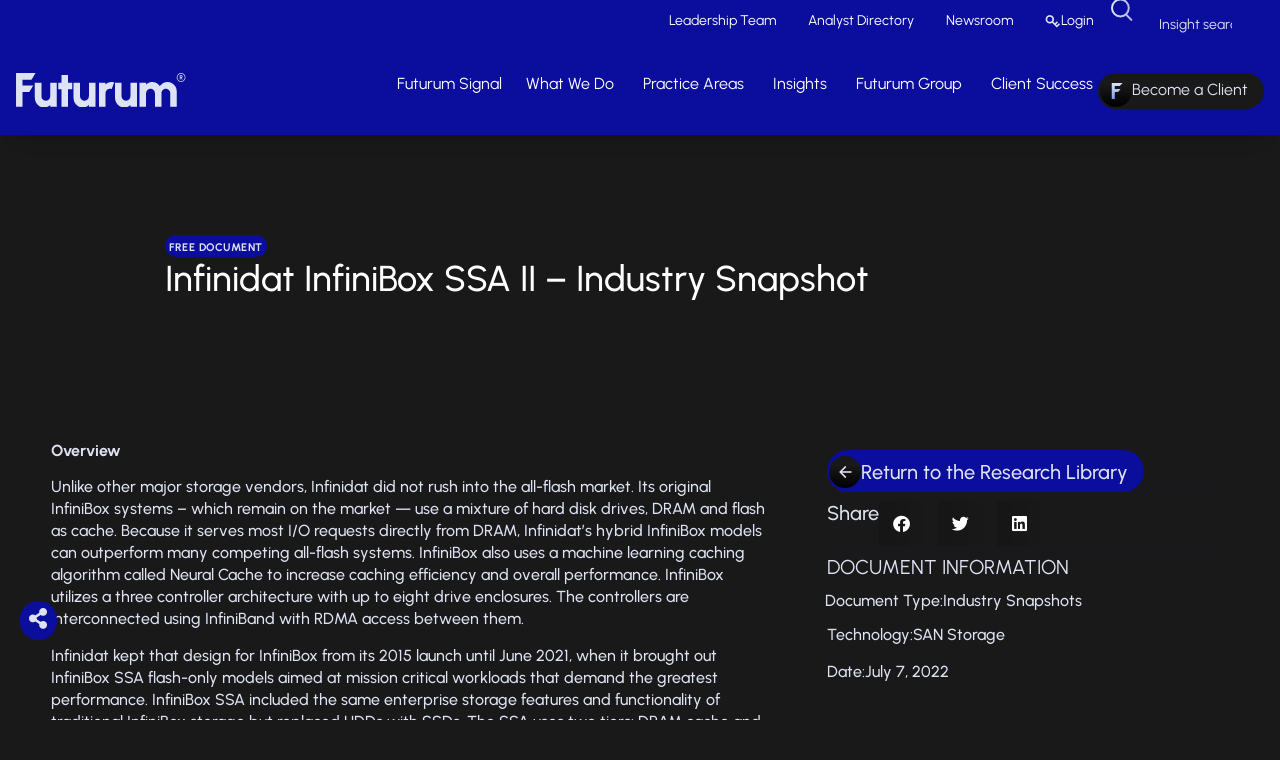

--- FILE ---
content_type: text/css; charset=UTF-8
request_url: https://futurumgroup.com/wp-content/cache/background-css/1/futurumgroup.com/wp-content/cache/min/1/wp-content/plugins/wp-rss-aggregator/core/css/jquery-colorbox.css?ver=1769017194&wpr_t=1769011712
body_size: 920
content:
#colorbox,#cboxOverlay,#cboxWrapper{position:absolute;top:0;left:0;z-index:9999;overflow:hidden}#cboxOverlay{position:fixed;width:100%;height:100%}#cboxMiddleLeft,#cboxBottomLeft{clear:left}#cboxContent{position:relative}#cboxLoadedContent{overflow:auto;-webkit-overflow-scrolling:touch}#cboxTitle{margin:0}#cboxLoadingOverlay,#cboxLoadingGraphic{position:absolute;top:0;left:0;width:100%;height:100%}#cboxPrevious,#cboxNext,#cboxClose,#cboxSlideshow{cursor:pointer}.cboxPhoto{float:left;margin:auto;border:0;display:block;max-width:none}.cboxIframe{width:100%;height:100%;display:block;border:0}#colorbox,#cboxContent,#cboxLoadedContent{box-sizing:content-box;-moz-box-sizing:content-box;-webkit-box-sizing:content-box}#cboxOverlay{background:url(../../../../../../../../../../../../../plugins/wp-rss-aggregator/core/imgs/colorbox/overlay.png) repeat 0 0}#colorbox{outline:0}#cboxTopLeft{width:21px;height:21px;background:var(--wpr-bg-89bd827e-0e97-41ae-980d-a8b369302de3) no-repeat -101px 0}#cboxTopRight{width:21px;height:21px;background:var(--wpr-bg-8dddb4c1-d537-46af-a560-80f532babf64) no-repeat -130px 0}#cboxBottomLeft{width:21px;height:21px;background:var(--wpr-bg-6d340cb8-d5a7-4373-92cb-44074a182264) no-repeat -101px -29px}#cboxBottomRight{width:21px;height:21px;background:var(--wpr-bg-f9d971e4-3aae-4592-8796-14387b2d1bf7) no-repeat -130px -29px}#cboxMiddleLeft{width:21px;background:var(--wpr-bg-8803eef8-a76f-4296-8e0c-34d259cfbe2e) left top repeat-y}#cboxMiddleRight{width:21px;background:var(--wpr-bg-d6804cb0-026e-4f6d-b61d-17ed5d970423) right top repeat-y}#cboxTopCenter{height:21px;background:var(--wpr-bg-41e72d6e-cc5d-49b6-a71b-91f572e54b2a) 0 0 repeat-x}#cboxBottomCenter{height:21px;background:var(--wpr-bg-aedece88-d1c4-460f-aa22-08a4c78e5633) 0 -29px repeat-x}#cboxContent{background:#fff;overflow:hidden}.cboxIframe{background:#fff}#cboxError{padding:50px;border:1px solid #ccc}#cboxLoadedContent{margin-bottom:28px}#cboxTitle{position:absolute;bottom:4px;left:0;text-align:center;width:100%;color:#949494}#cboxCurrent{position:absolute;bottom:4px;left:58px;color:#949494}#cboxLoadingOverlay{background:var(--wpr-bg-90b00672-0f85-4cb6-8fe5-7214a5c51eb4) no-repeat center center}#cboxLoadingGraphic{background:var(--wpr-bg-33abc1f3-0bf3-4268-b11e-0cae2924ac6a) no-repeat center center}#cboxPrevious,#cboxNext,#cboxSlideshow,#cboxClose{border:0;padding:0;margin:0;overflow:visible;width:auto;background:none}#cboxPrevious:active,#cboxNext:active,#cboxSlideshow:active,#cboxClose:active{outline:0}#cboxSlideshow{position:absolute;bottom:4px;right:30px;color:#0092ef}#cboxPrevious{position:absolute;bottom:0;left:0;background:var(--wpr-bg-3c7ec513-76e0-4f64-af3d-2a51f51694a8) no-repeat -75px 0;width:25px;height:25px;text-indent:-9999px}#cboxPrevious:hover{background-position:-75px -25px}#cboxNext{position:absolute;bottom:0;left:27px;background:var(--wpr-bg-1680683b-b28b-40d3-aada-adf2e8acc0b1) no-repeat -50px 0;width:25px;height:25px;text-indent:-9999px}#cboxNext:hover{background-position:-50px -25px}#cboxClose{position:absolute;bottom:0;right:0;background:var(--wpr-bg-0368242e-e89b-409d-9f65-75149cda8ef3) no-repeat -25px 0;width:25px;height:25px;text-indent:-9999px}#cboxClose:hover{background-position:-25px -25px}.cboxIE #cboxTopLeft,.cboxIE #cboxTopCenter,.cboxIE #cboxTopRight,.cboxIE #cboxBottomLeft,.cboxIE #cboxBottomCenter,.cboxIE #cboxBottomRight,.cboxIE #cboxMiddleLeft,.cboxIE #cboxMiddleRight{filter:progid:DXImageTransform.Microsoft.gradient(startColorstr=#00FFFFFF,endColorstr=#00FFFFFF)}.cboxIE6 #cboxTopLeft{background:var(--wpr-bg-903b5b07-28f0-4189-8f1a-9a83988baa72)}.cboxIE6 #cboxTopCenter{background:var(--wpr-bg-a627f298-abba-46ea-b45f-64401e3f432b)}.cboxIE6 #cboxTopRight{background:var(--wpr-bg-059de650-5036-48f6-8b40-9a5c83c3aa7e)}.cboxIE6 #cboxBottomLeft{background:var(--wpr-bg-791e1778-9639-4787-bf4e-05cc3a864b50)}.cboxIE6 #cboxBottomCenter{background:var(--wpr-bg-6a24bccb-73f7-4e92-94a2-a99c1dd347a6)}.cboxIE6 #cboxBottomRight{background:var(--wpr-bg-76285d53-b814-4769-86f2-3d701140c7e8)}.cboxIE6 #cboxMiddleLeft{background:var(--wpr-bg-d14efbb6-1d05-4a7a-b4e4-56a77fff945e)}.cboxIE6 #cboxMiddleRight{background:var(--wpr-bg-47fdcb39-00d1-405e-8e42-717f38a06389)}.cboxIE6 #cboxTopLeft,.cboxIE6 #cboxTopCenter,.cboxIE6 #cboxTopRight,.cboxIE6 #cboxBottomLeft,.cboxIE6 #cboxBottomCenter,.cboxIE6 #cboxBottomRight,.cboxIE6 #cboxMiddleLeft,.cboxIE6 #cboxMiddleRight{_behavior:expression(this.src=this.src ? this.src:this.currentStyle.backgroundImage.split('"')[1],this.style.background="none",this.style.filter="progid:DXImageTransform.Microsoft.AlphaImageLoader(src="+this.src+", sizingMethod='scale')")}

--- FILE ---
content_type: text/css; charset=UTF-8
request_url: https://futurumgroup.com/wp-content/uploads/elementor/css/post-5950.css?ver=1769004866
body_size: 1335
content:
.elementor-kit-5950{--e-global-color-primary:#DEE3F3;--e-global-color-secondary:#DEE3F3;--e-global-color-text:#DEE3F3;--e-global-color-accent:#00A8E8;--e-global-color-f447988:#DEE3F3;--e-global-color-9cb4644:#0B0D9D;--e-global-color-017ad1e:#000000;--e-global-color-7fbeb74:#191919;--e-global-color-e530bfe:#323232;--e-global-color-a34c37d:#3649A6;--e-global-color-66047a7:#FFFFFF;--e-global-color-027c862:#00000000;--e-global-color-6c08af6:#007EA7;--e-global-color-82709a6:#005980;--e-global-color-a595f37:#003459;--e-global-color-e8b19c8:#00263C;--e-global-color-3a1e09d:#282659;--e-global-color-fc28d09:#ABB7EB;--e-global-color-73a739e:#1833A3;--e-global-typography-primary-font-family:"Urbanist";--e-global-typography-primary-font-weight:700;--e-global-typography-secondary-font-family:"Urbanist";--e-global-typography-secondary-font-weight:400;--e-global-typography-text-font-family:"Urbanist";--e-global-typography-text-font-size:1rem;--e-global-typography-text-font-weight:500;--e-global-typography-text-line-height:1.4em;--e-global-typography-accent-font-family:"Urbanist";--e-global-typography-accent-font-weight:500;--e-global-typography-33b8bc6-font-family:"Urbanist";--e-global-typography-33b8bc6-font-size:clamp(1.875rem, 1.382rem + 2.0225vw, 3rem);--e-global-typography-33b8bc6-font-weight:400;--e-global-typography-33b8bc6-line-height:1.2em;--e-global-typography-e5f6aa8-font-family:"Urbanist";--e-global-typography-e5f6aa8-font-size:clamp(1.875rem, -1.5rem + 5vw, 2.25rem);--e-global-typography-e5f6aa8-font-weight:500;--e-global-typography-e5f6aa8-line-height:1.2em;--e-global-typography-c67997c-font-family:"Urbanist";--e-global-typography-c67997c-font-size:24px;--e-global-typography-c67997c-font-weight:500;--e-global-typography-01cc2ea-font-family:"Urbanist";--e-global-typography-01cc2ea-font-size:clamp(1rem, 0.8929rem + 0.4762vw, 1.25rem);--e-global-typography-01cc2ea-font-weight:500;--e-global-typography-01cc2ea-text-decoration:none;--e-global-typography-01cc2ea-line-height:1.2em;--e-global-typography-ad1ad05-font-family:"Urbanist";--e-global-typography-ad1ad05-font-size:1.5rem;--e-global-typography-ad1ad05-font-weight:400;--e-global-typography-82e8102-font-family:"Urbanist";--e-global-typography-82e8102-font-size:1.25rem;--e-global-typography-82e8102-font-weight:400;--e-global-typography-82e8102-line-height:1.2em;--e-global-typography-034954e-font-family:"Urbanist";--e-global-typography-034954e-font-size:1rem;--e-global-typography-034954e-font-weight:400;--e-global-typography-034954e-line-height:1.4em;--e-global-typography-1dcded3-font-family:"Urbanist";--e-global-typography-1dcded3-font-size:14px;--e-global-typography-1dcded3-font-weight:400;--e-global-typography-a623971-font-family:"Urbanist";--e-global-typography-a623971-font-size:1rem;--e-global-typography-a623971-font-weight:700;--e-global-typography-9cbab5d-font-family:"Urbanist";--e-global-typography-9cbab5d-font-size:2.5rem;--e-global-typography-9cbab5d-font-weight:700;--e-global-typography-246656e-font-family:"Urbanist";--e-global-typography-246656e-font-size:1.7rem;--e-global-typography-246656e-font-weight:400;--e-global-typography-7d38c07-font-family:"Urbanist";--e-global-typography-7d38c07-font-size:1.2rem;--e-global-typography-7d38c07-font-weight:500;--e-global-typography-7d38c07-line-height:1.4em;--e-global-typography-5118e1d-font-family:"Urbanist";--e-global-typography-5118e1d-font-size:12px;--e-global-typography-5118e1d-font-weight:400;--e-global-typography-5118e1d-text-transform:uppercase;--e-global-typography-5118e1d-line-height:1em;--e-global-typography-49752af-font-family:"Urbanist";--e-global-typography-49752af-font-size:clamp(1.125rem, 0.7963rem + 1.3483vw, 1.875rem);--e-global-typography-49752af-font-weight:300;--e-global-typography-49752af-line-height:1.4em;--e-global-typography-a933b79-font-family:"Urbanist";--e-global-typography-a933b79-font-size:32px;--e-global-typography-a933b79-font-weight:500;--e-global-typography-a933b79-line-height:1.2em;--e-global-typography-45eaa5a-font-family:"Urbanist";--e-global-typography-45eaa5a-font-size:24px;--e-global-typography-45eaa5a-font-weight:400;--e-global-typography-252b3a5-font-family:"Urbanist";--e-global-typography-252b3a5-font-size:clamp(1.2rem, 0.7714rem + 1.3714vw, 1.8rem);--e-global-typography-252b3a5-font-weight:700;--e-global-typography-11c3f51-font-family:"Urbanist";--e-global-typography-11c3f51-font-size:clamp(1.4rem, 0.9714rem + 1.3714vw, 2rem);--e-global-typography-11c3f51-font-weight:600;background-color:var( --e-global-color-7fbeb74 );color:var( --e-global-color-f447988 );font-family:var( --e-global-typography-034954e-font-family ), Sans-serif;font-size:var( --e-global-typography-034954e-font-size );font-weight:var( --e-global-typography-034954e-font-weight );line-height:var( --e-global-typography-034954e-line-height );}.elementor-kit-5950 button,.elementor-kit-5950 input[type="button"],.elementor-kit-5950 input[type="submit"],.elementor-kit-5950 .elementor-button{background-color:var( --e-global-color-9cb4644 );font-family:var( --e-global-typography-01cc2ea-font-family ), Sans-serif;font-size:var( --e-global-typography-01cc2ea-font-size );font-weight:var( --e-global-typography-01cc2ea-font-weight );text-decoration:var( --e-global-typography-01cc2ea-text-decoration );line-height:var( --e-global-typography-01cc2ea-line-height );color:var( --e-global-color-f447988 );}.elementor-kit-5950 e-page-transition{background-color:#FFBC7D;}.elementor-kit-5950 a{color:var( --e-global-color-f447988 );font-family:"Urbanist", Sans-serif;}.elementor-kit-5950 a:hover{color:var( --e-global-color-accent );}.elementor-kit-5950 h1{color:var( --e-global-color-f447988 );font-family:var( --e-global-typography-33b8bc6-font-family ), Sans-serif;font-size:var( --e-global-typography-33b8bc6-font-size );font-weight:var( --e-global-typography-33b8bc6-font-weight );line-height:var( --e-global-typography-33b8bc6-line-height );}.elementor-kit-5950 h2{color:var( --e-global-color-f447988 );font-family:var( --e-global-typography-11c3f51-font-family ), Sans-serif;font-size:var( --e-global-typography-11c3f51-font-size );font-weight:var( --e-global-typography-11c3f51-font-weight );}.elementor-kit-5950 h3{font-family:var( --e-global-typography-252b3a5-font-family ), Sans-serif;font-size:var( --e-global-typography-252b3a5-font-size );font-weight:var( --e-global-typography-252b3a5-font-weight );}.elementor-kit-5950 h4{font-family:var( --e-global-typography-primary-font-family ), Sans-serif;font-weight:var( --e-global-typography-primary-font-weight );}.elementor-kit-5950 h5{font-family:var( --e-global-typography-primary-font-family ), Sans-serif;font-weight:var( --e-global-typography-primary-font-weight );}.elementor-kit-5950 h6{font-family:var( --e-global-typography-primary-font-family ), Sans-serif;font-weight:var( --e-global-typography-primary-font-weight );}.elementor-kit-5950 button:hover,.elementor-kit-5950 button:focus,.elementor-kit-5950 input[type="button"]:hover,.elementor-kit-5950 input[type="button"]:focus,.elementor-kit-5950 input[type="submit"]:hover,.elementor-kit-5950 input[type="submit"]:focus,.elementor-kit-5950 .elementor-button:hover,.elementor-kit-5950 .elementor-button:focus{color:var( --e-global-color-accent );border-style:none;border-radius:37px 37px 37px 37px;}.elementor-section.elementor-section-boxed > .elementor-container{max-width:1140px;}.e-con{--container-max-width:1140px;}.elementor-widget:not(:last-child){--kit-widget-spacing:20px;}.elementor-element{--widgets-spacing:20px 20px;--widgets-spacing-row:20px;--widgets-spacing-column:20px;}{}h1.entry-title{display:var(--page-title-display);}@media(max-width:1180px){.elementor-kit-5950{--e-global-typography-e5f6aa8-font-size:clamp(1.875rem, -1.5rem + 5vw, 2.25rem);--e-global-typography-a933b79-font-size:clamp(1.875rem, -1.5rem + 5vw, 2.25rem);--e-global-typography-11c3f51-font-size:clamp(1.4rem, 0.9714rem + 1.3714vw, 2rem);font-size:var( --e-global-typography-034954e-font-size );line-height:var( --e-global-typography-034954e-line-height );}.elementor-kit-5950 h1{font-size:var( --e-global-typography-33b8bc6-font-size );line-height:var( --e-global-typography-33b8bc6-line-height );}.elementor-kit-5950 h2{font-size:var( --e-global-typography-11c3f51-font-size );}.elementor-kit-5950 h3{font-size:var( --e-global-typography-252b3a5-font-size );}.elementor-kit-5950 button,.elementor-kit-5950 input[type="button"],.elementor-kit-5950 input[type="submit"],.elementor-kit-5950 .elementor-button{font-size:var( --e-global-typography-01cc2ea-font-size );line-height:var( --e-global-typography-01cc2ea-line-height );}.elementor-section.elementor-section-boxed > .elementor-container{max-width:1024px;}.e-con{--container-max-width:1024px;}}@media(max-width:767px){.elementor-kit-5950{--e-global-typography-e5f6aa8-font-size:clamp(1.875rem, -1.5rem + 5vw, 2.25rem);--e-global-typography-82e8102-font-size:18px;--e-global-typography-9cbab5d-font-size:2rem;--e-global-typography-246656e-font-size:1.5rem;--e-global-typography-a933b79-font-size:26px;--e-global-typography-45eaa5a-font-size:18px;--e-global-typography-252b3a5-font-size:clamp(1.2rem, 0.7714rem + 1.3714vw, 1.8rem);--e-global-typography-11c3f51-font-size:clamp(1.4rem, 0.9714rem + 1.3714vw, 2rem);font-size:var( --e-global-typography-034954e-font-size );line-height:var( --e-global-typography-034954e-line-height );}.elementor-kit-5950 h1{font-size:var( --e-global-typography-33b8bc6-font-size );line-height:var( --e-global-typography-33b8bc6-line-height );}.elementor-kit-5950 h2{font-size:var( --e-global-typography-11c3f51-font-size );}.elementor-kit-5950 h3{font-size:var( --e-global-typography-252b3a5-font-size );}.elementor-kit-5950 button,.elementor-kit-5950 input[type="button"],.elementor-kit-5950 input[type="submit"],.elementor-kit-5950 .elementor-button{font-size:var( --e-global-typography-01cc2ea-font-size );line-height:var( --e-global-typography-01cc2ea-line-height );}.elementor-section.elementor-section-boxed > .elementor-container{max-width:767px;}.e-con{--container-max-width:767px;}}/* Start custom CSS */h2 {
    font-size: 1.6rem;
}

h3 {
    font-size: 1.4rem;
}

h4 {
    font-size: 1.2rem;
}

nav.elementor-pagination {
   margin-top: 0px;
   line-height: 70px
}

.futurum_podcast_buttons {
    text-align: center;
}
.futurum_podcast_services {
    width: 36px;
    display: inline-block;
    text-align: center;
    margin: 0 2px;
}

.sp-testimonial-pro-wrapper .sp-testimonial-pro-section.sp-tpCarousel {
    padding-bottom: 0 !important;
    
}

.facetwp-counter {
  display: none;
}

div.fs-wrap.multiple {
    width: 400px;
}

div.elementor.type-insights .elementor-widget-container iframe:not( iframe[title="Embed Player"] ) {
  aspect-ratio: 16/9;
  height: auto;
  width: 100%;
}

.m-a-box {
    margin-top: 25px;
}
.m-a-box-header-title {
    color: #00a8e8;
    text-transform: uppercase;
    font-size: 19px;
}

.m-a-box-avatar {
    width: 10%;
    display: inline-block;
    float: left;
    margin-right: 25px;
}

.m-a-box-avatar img {
    border-radius: 50%;
}

.m-a-box-data {
    display: inline-block;
    width: 85%;
}
.m-a-box-bio {
    font-size: 15px;
}
.m-a-box-data:after {
    clear: left;
}

.m-a-box-content-middle {
    margin-bottom: 25px;
}

body.single .elementor-widget-theme-post-content ul, body.single .elementor-widget-theme-post-content ol {
    margin-bottom: 1rem;
}

/*body.single .elementor-widget-theme-post-content ul li ul, body.single .elementor-widget-theme-post-content ol li ol {*/
/*    margin-bottom: 0px;*/
/*}*/
ul li, ol li{
    margin-bottom:1em;
}
.futurum_home_form {
    margin-bottom: 20px;
}

.elementor-global-31698 a {
    color: white;
}/* End custom CSS */

--- FILE ---
content_type: text/css; charset=UTF-8
request_url: https://futurumgroup.com/wp-content/cache/background-css/1/futurumgroup.com/wp-content/uploads/elementor/css/post-77362.css?ver=1769004872&wpr_t=1769011712
body_size: 2232
content:
.elementor-77362 .elementor-element.elementor-element-e708f8e{--display:flex;--flex-direction:row;--container-widget-width:initial;--container-widget-height:100%;--container-widget-flex-grow:1;--container-widget-align-self:stretch;--flex-wrap-mobile:wrap;--gap:0rem 2rem;--row-gap:0rem;--column-gap:2rem;--padding-top:5%;--padding-bottom:0%;--padding-left:5%;--padding-right:5%;}.elementor-77362 .elementor-element.elementor-element-e708f8e:not(.elementor-motion-effects-element-type-background), .elementor-77362 .elementor-element.elementor-element-e708f8e > .elementor-motion-effects-container > .elementor-motion-effects-layer{background-color:var( --e-global-color-9cb4644 );}.elementor-77362 .elementor-element.elementor-element-e6a019a{--display:flex;--flex-direction:column;--container-widget-width:100%;--container-widget-height:initial;--container-widget-flex-grow:0;--container-widget-align-self:initial;--flex-wrap-mobile:wrap;--justify-content:center;--border-radius:20px 20px 20px 20px;--padding-top:2%;--padding-bottom:2%;--padding-left:2%;--padding-right:2%;}.elementor-77362 .elementor-element.elementor-element-e6a019a:not(.elementor-motion-effects-element-type-background), .elementor-77362 .elementor-element.elementor-element-e6a019a > .elementor-motion-effects-container > .elementor-motion-effects-layer{background-image:var(--wpr-bg-f400c206-a88d-4e67-8a53-43e684defb13);background-position:center left;background-size:cover;}.elementor-77362 .elementor-element.elementor-element-60d3469 .e-off-canvas__content{background-color:transparent;background-image:linear-gradient(180deg, var( --e-global-color-017ad1e ) 0%, var( --e-global-color-7fbeb74 ) 100%);border-radius:20px 0px 0px 20px;}.elementor-77362 .elementor-element.elementor-element-60d3469 .e-off-canvas__overlay{background-color:rgba(0,0,0,.8);}.elementor-77362 .elementor-element.elementor-element-60d3469{--e-off-canvas-justify-content:flex-start;--e-off-canvas-align-items:center;--e-off-canvas-width:50px;--e-off-canvas-height:fit-content;--e-off-canvas-content-overflow:initial;--e-off-canvas-animation-duration:0.15s;--e-off-canvas-overlay-opacity:1;}.elementor-77362 .elementor-element.elementor-element-95bf33a{--display:flex;--gap:0px 0px;--row-gap:0px;--column-gap:0px;border-style:solid;--border-style:solid;border-width:1px 0px 1px 1px;--border-top-width:1px;--border-right-width:0px;--border-bottom-width:1px;--border-left-width:1px;border-color:var( --e-global-color-e530bfe );--border-color:var( --e-global-color-e530bfe );--border-radius:0px 20px 20px 0px;--padding-top:4px;--padding-bottom:8px;--padding-left:0px;--padding-right:0px;}.elementor-77362 .elementor-element.elementor-element-95bf33a:not(.elementor-motion-effects-element-type-background), .elementor-77362 .elementor-element.elementor-element-95bf33a > .elementor-motion-effects-container > .elementor-motion-effects-layer{background-color:transparent;background-image:linear-gradient(180deg, var( --e-global-color-017ad1e ) 0%, var( --e-global-color-7fbeb74 ) 100%);}.elementor-77362 .elementor-element.elementor-element-f4392c6{border-radius:0px 20px 20px 0px;--grid-side-margin:5px;--grid-column-gap:5px;--grid-row-gap:5px;--grid-bottom-margin:5px;--e-share-buttons-primary-color:var( --e-global-color-027c862 );--e-share-buttons-secondary-color:var( --e-global-color-f447988 );}.elementor-77362 .elementor-element.elementor-element-f4392c6 .elementor-share-btn{font-size:calc(1px * 10);height:4em;}.elementor-77362 .elementor-element.elementor-element-f4392c6 .elementor-share-btn__icon{--e-share-buttons-icon-size:2em;}.elementor-77362 .elementor-element.elementor-element-f4392c6 .elementor-share-btn:hover{--e-share-buttons-primary-color:var( --e-global-color-027c862 );--e-share-buttons-secondary-color:var( --e-global-color-accent );}.elementor-widget-heading .elementor-heading-title{font-family:var( --e-global-typography-primary-font-family ), Sans-serif;font-weight:var( --e-global-typography-primary-font-weight );color:var( --e-global-color-primary );}.elementor-77362 .elementor-element.elementor-element-a303394 .elementor-heading-title{font-family:var( --e-global-typography-33b8bc6-font-family ), Sans-serif;font-size:var( --e-global-typography-33b8bc6-font-size );font-weight:var( --e-global-typography-33b8bc6-font-weight );line-height:var( --e-global-typography-33b8bc6-line-height );color:var( --e-global-color-9cb4644 );}.elementor-widget-icon.elementor-view-stacked .elementor-icon{background-color:var( --e-global-color-primary );}.elementor-widget-icon.elementor-view-framed .elementor-icon, .elementor-widget-icon.elementor-view-default .elementor-icon{color:var( --e-global-color-primary );border-color:var( --e-global-color-primary );}.elementor-widget-icon.elementor-view-framed .elementor-icon, .elementor-widget-icon.elementor-view-default .elementor-icon svg{fill:var( --e-global-color-primary );}.elementor-77362 .elementor-element.elementor-element-ff06af6{background-color:var( --e-global-color-9cb4644 );padding:8px 8px 4px 8px;bottom:80px;border-style:none;border-radius:37px 37px 37px 37px;}.elementor-77362 .elementor-element.elementor-element-ff06af6:hover{background-color:var( --e-global-color-017ad1e );border-style:solid;border-width:1px 1px 1px 1px;border-color:var( --e-global-color-a34c37d );}.elementor-77362 .elementor-element.elementor-element-ff06af6.elementor-element{--align-self:center;}body:not(.rtl) .elementor-77362 .elementor-element.elementor-element-ff06af6{left:20px;}body.rtl .elementor-77362 .elementor-element.elementor-element-ff06af6{right:20px;}.elementor-77362 .elementor-element.elementor-element-ff06af6 .elementor-icon-wrapper{text-align:center;}.elementor-77362 .elementor-element.elementor-element-ff06af6.elementor-view-stacked .elementor-icon{background-color:var( --e-global-color-f447988 );}.elementor-77362 .elementor-element.elementor-element-ff06af6.elementor-view-framed .elementor-icon, .elementor-77362 .elementor-element.elementor-element-ff06af6.elementor-view-default .elementor-icon{color:var( --e-global-color-f447988 );border-color:var( --e-global-color-f447988 );}.elementor-77362 .elementor-element.elementor-element-ff06af6.elementor-view-framed .elementor-icon, .elementor-77362 .elementor-element.elementor-element-ff06af6.elementor-view-default .elementor-icon svg{fill:var( --e-global-color-f447988 );}.elementor-77362 .elementor-element.elementor-element-ff06af6.elementor-view-stacked .elementor-icon:hover{background-color:var( --e-global-color-f447988 );}.elementor-77362 .elementor-element.elementor-element-ff06af6.elementor-view-framed .elementor-icon:hover, .elementor-77362 .elementor-element.elementor-element-ff06af6.elementor-view-default .elementor-icon:hover{color:var( --e-global-color-f447988 );border-color:var( --e-global-color-f447988 );}.elementor-77362 .elementor-element.elementor-element-ff06af6.elementor-view-framed .elementor-icon:hover, .elementor-77362 .elementor-element.elementor-element-ff06af6.elementor-view-default .elementor-icon:hover svg{fill:var( --e-global-color-f447988 );}.elementor-77362 .elementor-element.elementor-element-ff06af6 .elementor-icon{font-size:1.3rem;}.elementor-77362 .elementor-element.elementor-element-ff06af6 .elementor-icon svg{height:1.3rem;}.elementor-widget-text-editor{font-family:var( --e-global-typography-text-font-family ), Sans-serif;font-size:var( --e-global-typography-text-font-size );font-weight:var( --e-global-typography-text-font-weight );line-height:var( --e-global-typography-text-line-height );color:var( --e-global-color-text );}.elementor-widget-text-editor.elementor-drop-cap-view-stacked .elementor-drop-cap{background-color:var( --e-global-color-primary );}.elementor-widget-text-editor.elementor-drop-cap-view-framed .elementor-drop-cap, .elementor-widget-text-editor.elementor-drop-cap-view-default .elementor-drop-cap{color:var( --e-global-color-primary );border-color:var( --e-global-color-primary );}.elementor-77362 .elementor-element.elementor-element-4812a81{color:var( --e-global-color-9cb4644 );}.elementor-widget-button .elementor-button{background-color:var( --e-global-color-accent );font-family:var( --e-global-typography-accent-font-family ), Sans-serif;font-weight:var( --e-global-typography-accent-font-weight );}.elementor-77362 .elementor-element.elementor-element-e341b21 .elementor-button{background-color:transparent;font-family:var( --e-global-typography-01cc2ea-font-family ), Sans-serif;font-size:var( --e-global-typography-01cc2ea-font-size );font-weight:var( --e-global-typography-01cc2ea-font-weight );text-decoration:var( --e-global-typography-01cc2ea-text-decoration );line-height:var( --e-global-typography-01cc2ea-line-height );fill:var( --e-global-color-017ad1e );color:var( --e-global-color-017ad1e );background-image:linear-gradient(90deg, var( --e-global-color-f447988 ) 0%, #ABB7EB 100%);border-radius:100px 100px 100px 100px;padding:6px 16px 8px 2px;}.elementor-77362 .elementor-element.elementor-element-e341b21 .elementor-button:hover, .elementor-77362 .elementor-element.elementor-element-e341b21 .elementor-button:focus{background-color:transparent;color:var( --e-global-color-f447988 );background-image:linear-gradient(35deg, var( --e-global-color-9cb4644 ) 0%, #1F21A1 100%);}.elementor-77362 .elementor-element.elementor-element-e341b21{margin:0rem 0rem calc(var(--kit-widget-spacing, 0px) + 0rem) 0rem;}.elementor-77362 .elementor-element.elementor-element-e341b21 .elementor-button-content-wrapper{flex-direction:row;}.elementor-77362 .elementor-element.elementor-element-e341b21 .elementor-button .elementor-button-content-wrapper{gap:9px;}.elementor-77362 .elementor-element.elementor-element-e341b21 .elementor-button:hover svg, .elementor-77362 .elementor-element.elementor-element-e341b21 .elementor-button:focus svg{fill:var( --e-global-color-f447988 );}.elementor-77362 .elementor-element.elementor-element-7a8723a{--display:flex;--flex-direction:column;--container-widget-width:100%;--container-widget-height:initial;--container-widget-flex-grow:0;--container-widget-align-self:initial;--flex-wrap-mobile:wrap;}.elementor-widget-image .widget-image-caption{color:var( --e-global-color-text );font-family:var( --e-global-typography-text-font-family ), Sans-serif;font-size:var( --e-global-typography-text-font-size );font-weight:var( --e-global-typography-text-font-weight );line-height:var( --e-global-typography-text-line-height );}.elementor-77362 .elementor-element.elementor-element-5e2ac6e{text-align:start;}.elementor-77362 .elementor-element.elementor-element-5e2ac6e img{width:40px;}.elementor-77362 .elementor-element.elementor-element-aac3906{width:var( --container-widget-width, 620px );max-width:620px;padding:0rem 0rem 1rem 0rem;--container-widget-width:620px;--container-widget-flex-grow:0;text-align:start;}.elementor-77362 .elementor-element.elementor-element-aac3906 .elementor-heading-title{font-family:var( --e-global-typography-c67997c-font-family ), Sans-serif;font-size:var( --e-global-typography-c67997c-font-size );font-weight:var( --e-global-typography-c67997c-font-weight );color:var( --e-global-color-f447988 );}.elementor-77362 .elementor-element.elementor-element-179b7b8{font-family:var( --e-global-typography-034954e-font-family ), Sans-serif;font-size:var( --e-global-typography-034954e-font-size );font-weight:var( --e-global-typography-034954e-font-weight );line-height:var( --e-global-typography-034954e-line-height );color:var( --e-global-color-f447988 );}.elementor-77362 .elementor-element.elementor-element-eb44dbd .elementor-button{background-color:var( --e-global-color-9cb4644 );font-family:var( --e-global-typography-01cc2ea-font-family ), Sans-serif;font-size:var( --e-global-typography-01cc2ea-font-size );font-weight:var( --e-global-typography-01cc2ea-font-weight );text-decoration:var( --e-global-typography-01cc2ea-text-decoration );line-height:var( --e-global-typography-01cc2ea-line-height );fill:var( --e-global-color-f447988 );color:var( --e-global-color-f447988 );padding:0px 0px 0px 0px;}.elementor-77362 .elementor-element.elementor-element-eb44dbd{margin:0rem 0rem calc(var(--kit-widget-spacing, 0px) + 0rem) 0rem;}.elementor-77362 .elementor-element.elementor-element-eb44dbd .elementor-button-content-wrapper{flex-direction:row-reverse;}.elementor-77362 .elementor-element.elementor-element-eb44dbd .elementor-button .elementor-button-content-wrapper{gap:9px;}.elementor-77362 .elementor-element.elementor-element-eb44dbd .elementor-button:hover, .elementor-77362 .elementor-element.elementor-element-eb44dbd .elementor-button:focus{border-color:var( --e-global-color-f447988 );}.elementor-77362 .elementor-element.elementor-element-1195e75{--display:flex;--flex-direction:column;--container-widget-width:100%;--container-widget-height:initial;--container-widget-flex-grow:0;--container-widget-align-self:initial;--flex-wrap-mobile:wrap;}.elementor-77362 .elementor-element.elementor-element-39e85a5{text-align:start;}.elementor-77362 .elementor-element.elementor-element-39e85a5 img{width:40px;}.elementor-77362 .elementor-element.elementor-element-1557e42{width:var( --container-widget-width, 620px );max-width:620px;padding:0rem 0rem 1rem 0rem;--container-widget-width:620px;--container-widget-flex-grow:0;text-align:start;}.elementor-77362 .elementor-element.elementor-element-1557e42 .elementor-heading-title{font-family:var( --e-global-typography-c67997c-font-family ), Sans-serif;font-size:var( --e-global-typography-c67997c-font-size );font-weight:var( --e-global-typography-c67997c-font-weight );color:var( --e-global-color-f447988 );}.elementor-77362 .elementor-element.elementor-element-51a412a{font-family:var( --e-global-typography-034954e-font-family ), Sans-serif;font-size:var( --e-global-typography-034954e-font-size );font-weight:var( --e-global-typography-034954e-font-weight );line-height:var( --e-global-typography-034954e-line-height );color:var( --e-global-color-f447988 );}.elementor-77362 .elementor-element.elementor-element-0013068{--grid-template-columns:repeat(0, auto);text-align:left;--grid-column-gap:2rem;--grid-row-gap:0px;}.elementor-77362 .elementor-element.elementor-element-0013068 .elementor-social-icon{background-color:var( --e-global-color-027c862 );--icon-padding:0em;}.elementor-77362 .elementor-element.elementor-element-0013068 .elementor-social-icon:hover{background-color:var( --e-global-color-027c862 );}.elementor-77362 .elementor-element.elementor-element-0013068 .elementor-social-icon:hover i{color:var( --e-global-color-accent );}.elementor-77362 .elementor-element.elementor-element-0013068 .elementor-social-icon:hover svg{fill:var( --e-global-color-accent );}.elementor-77362 .elementor-element.elementor-element-44423ec{--display:flex;--flex-direction:row;--container-widget-width:initial;--container-widget-height:100%;--container-widget-flex-grow:1;--container-widget-align-self:stretch;--flex-wrap-mobile:wrap;--justify-content:space-between;--padding-top:3%;--padding-bottom:1%;--padding-left:1%;--padding-right:1%;}.elementor-77362 .elementor-element.elementor-element-44423ec:not(.elementor-motion-effects-element-type-background), .elementor-77362 .elementor-element.elementor-element-44423ec > .elementor-motion-effects-container > .elementor-motion-effects-layer{background-color:var( --e-global-color-9cb4644 );}.elementor-widget-icon-list .elementor-icon-list-item:not(:last-child):after{border-color:var( --e-global-color-text );}.elementor-widget-icon-list .elementor-icon-list-icon i{color:var( --e-global-color-primary );}.elementor-widget-icon-list .elementor-icon-list-icon svg{fill:var( --e-global-color-primary );}.elementor-widget-icon-list .elementor-icon-list-item > .elementor-icon-list-text, .elementor-widget-icon-list .elementor-icon-list-item > a{font-family:var( --e-global-typography-text-font-family ), Sans-serif;font-size:var( --e-global-typography-text-font-size );font-weight:var( --e-global-typography-text-font-weight );line-height:var( --e-global-typography-text-line-height );}.elementor-widget-icon-list .elementor-icon-list-text{color:var( --e-global-color-secondary );}.elementor-77362 .elementor-element.elementor-element-8cd93e3 .elementor-icon-list-icon i{color:var( --e-global-color-f447988 );transition:color 0.3s;}.elementor-77362 .elementor-element.elementor-element-8cd93e3 .elementor-icon-list-icon svg{fill:var( --e-global-color-f447988 );transition:fill 0.3s;}.elementor-77362 .elementor-element.elementor-element-8cd93e3{--e-icon-list-icon-size:14px;--icon-vertical-offset:0px;}.elementor-77362 .elementor-element.elementor-element-8cd93e3 .elementor-icon-list-item > .elementor-icon-list-text, .elementor-77362 .elementor-element.elementor-element-8cd93e3 .elementor-icon-list-item > a{font-family:var( --e-global-typography-1dcded3-font-family ), Sans-serif;font-size:var( --e-global-typography-1dcded3-font-size );font-weight:var( --e-global-typography-1dcded3-font-weight );}.elementor-77362 .elementor-element.elementor-element-8cd93e3 .elementor-icon-list-text{color:var( --e-global-color-f447988 );transition:color 0.3s;}.elementor-77362 .elementor-element.elementor-element-aae74ac .elementor-icon-list-icon i{color:var( --e-global-color-f447988 );transition:color 0.3s;}.elementor-77362 .elementor-element.elementor-element-aae74ac .elementor-icon-list-icon svg{fill:var( --e-global-color-f447988 );transition:fill 0.3s;}.elementor-77362 .elementor-element.elementor-element-aae74ac{--e-icon-list-icon-size:14px;--icon-vertical-offset:0px;}.elementor-77362 .elementor-element.elementor-element-aae74ac .elementor-icon-list-item > .elementor-icon-list-text, .elementor-77362 .elementor-element.elementor-element-aae74ac .elementor-icon-list-item > a{font-family:var( --e-global-typography-1dcded3-font-family ), Sans-serif;font-size:var( --e-global-typography-1dcded3-font-size );font-weight:var( --e-global-typography-1dcded3-font-weight );}.elementor-77362 .elementor-element.elementor-element-aae74ac .elementor-icon-list-text{color:var( --e-global-color-f447988 );transition:color 0.3s;}.elementor-77362 .elementor-element.elementor-element-aae74ac .elementor-icon-list-item:hover .elementor-icon-list-text{color:var( --e-global-color-accent );}.elementor-theme-builder-content-area{height:400px;}.elementor-location-header:before, .elementor-location-footer:before{content:"";display:table;clear:both;}@media(max-width:1180px){.elementor-77362 .elementor-element.elementor-element-60d3469{--e-off-canvas-justify-content:flex-start;}.elementor-77362 .elementor-element.elementor-element-60d3469 .e-off-canvas__content{border-radius:0px 0px 0px 0px;} .elementor-77362 .elementor-element.elementor-element-f4392c6{--grid-side-margin:5px;--grid-column-gap:5px;--grid-row-gap:5px;--grid-bottom-margin:5px;}.elementor-77362 .elementor-element.elementor-element-a303394 .elementor-heading-title{font-size:var( --e-global-typography-33b8bc6-font-size );line-height:var( --e-global-typography-33b8bc6-line-height );}.elementor-77362 .elementor-element.elementor-element-ff06af6{padding:6px 6px 2px 6px;}body:not(.rtl) .elementor-77362 .elementor-element.elementor-element-ff06af6{left:25px;}body.rtl .elementor-77362 .elementor-element.elementor-element-ff06af6{right:25px;}.elementor-77362 .elementor-element.elementor-element-ff06af6 .elementor-icon{font-size:1.4rem;}.elementor-77362 .elementor-element.elementor-element-ff06af6 .elementor-icon svg{height:1.4rem;}.elementor-widget-text-editor{font-size:var( --e-global-typography-text-font-size );line-height:var( --e-global-typography-text-line-height );}.elementor-77362 .elementor-element.elementor-element-e341b21 .elementor-button{font-size:var( --e-global-typography-01cc2ea-font-size );line-height:var( --e-global-typography-01cc2ea-line-height );}.elementor-widget-image .widget-image-caption{font-size:var( --e-global-typography-text-font-size );line-height:var( --e-global-typography-text-line-height );}.elementor-77362 .elementor-element.elementor-element-aac3906 .elementor-heading-title{font-size:var( --e-global-typography-c67997c-font-size );}.elementor-77362 .elementor-element.elementor-element-179b7b8{font-size:var( --e-global-typography-034954e-font-size );line-height:var( --e-global-typography-034954e-line-height );}.elementor-77362 .elementor-element.elementor-element-eb44dbd .elementor-button{font-size:var( --e-global-typography-01cc2ea-font-size );line-height:var( --e-global-typography-01cc2ea-line-height );}.elementor-77362 .elementor-element.elementor-element-1557e42 .elementor-heading-title{font-size:var( --e-global-typography-c67997c-font-size );}.elementor-77362 .elementor-element.elementor-element-51a412a{font-size:var( --e-global-typography-034954e-font-size );line-height:var( --e-global-typography-034954e-line-height );}.elementor-77362 .elementor-element.elementor-element-0013068{--grid-template-columns:repeat(4, auto);text-align:left;--icon-size:20px;--grid-column-gap:1rem;}.elementor-77362 .elementor-element.elementor-element-44423ec{--padding-top:5%;--padding-bottom:2%;--padding-left:2%;--padding-right:2%;}.elementor-widget-icon-list .elementor-icon-list-item > .elementor-icon-list-text, .elementor-widget-icon-list .elementor-icon-list-item > a{font-size:var( --e-global-typography-text-font-size );line-height:var( --e-global-typography-text-line-height );}.elementor-77362 .elementor-element.elementor-element-8cd93e3 .elementor-icon-list-item > .elementor-icon-list-text, .elementor-77362 .elementor-element.elementor-element-8cd93e3 .elementor-icon-list-item > a{font-size:var( --e-global-typography-1dcded3-font-size );}.elementor-77362 .elementor-element.elementor-element-aae74ac .elementor-icon-list-item > .elementor-icon-list-text, .elementor-77362 .elementor-element.elementor-element-aae74ac .elementor-icon-list-item > a{font-size:var( --e-global-typography-1dcded3-font-size );}}@media(min-width:768px){.elementor-77362 .elementor-element.elementor-element-e708f8e{--content-width:1400px;}.elementor-77362 .elementor-element.elementor-element-e6a019a{--width:50%;}.elementor-77362 .elementor-element.elementor-element-7a8723a{--width:25%;}.elementor-77362 .elementor-element.elementor-element-1195e75{--width:25%;}.elementor-77362 .elementor-element.elementor-element-44423ec{--content-width:1920px;}}@media(max-width:767px){.elementor-77362 .elementor-element.elementor-element-e708f8e{--padding-top:2rem;--padding-bottom:2rem;--padding-left:2rem;--padding-right:2rem;}.elementor-77362 .elementor-element.elementor-element-e6a019a{--padding-top:5%;--padding-bottom:5%;--padding-left:5%;--padding-right:5%;}.elementor-77362 .elementor-element.elementor-element-60d3469{--e-off-canvas-justify-content:flex-start;} .elementor-77362 .elementor-element.elementor-element-f4392c6{--grid-side-margin:5px;--grid-column-gap:5px;--grid-row-gap:5px;--grid-bottom-margin:5px;}.elementor-77362 .elementor-element.elementor-element-f4392c6 .elementor-share-btn{font-size:calc(1px * 10);height:4.5em;}.elementor-77362 .elementor-element.elementor-element-f4392c6 .elementor-share-btn__icon{--e-share-buttons-icon-size:2em;}.elementor-77362 .elementor-element.elementor-element-a303394{text-align:center;}.elementor-77362 .elementor-element.elementor-element-a303394 .elementor-heading-title{font-size:var( --e-global-typography-33b8bc6-font-size );line-height:var( --e-global-typography-33b8bc6-line-height );}.elementor-77362 .elementor-element.elementor-element-ff06af6{bottom:80px;}.elementor-77362 .elementor-element.elementor-element-ff06af6 .elementor-icon{font-size:1.3rem;}.elementor-77362 .elementor-element.elementor-element-ff06af6 .elementor-icon svg{height:1.3rem;}.elementor-widget-text-editor{font-size:var( --e-global-typography-text-font-size );line-height:var( --e-global-typography-text-line-height );}.elementor-77362 .elementor-element.elementor-element-4812a81{text-align:center;}.elementor-77362 .elementor-element.elementor-element-e341b21 .elementor-button{font-size:var( --e-global-typography-01cc2ea-font-size );line-height:var( --e-global-typography-01cc2ea-line-height );}.elementor-77362 .elementor-element.elementor-element-7a8723a{--gap:10px 10px;--row-gap:10px;--column-gap:10px;--margin-top:2rem;--margin-bottom:0rem;--margin-left:0rem;--margin-right:0rem;}.elementor-widget-image .widget-image-caption{font-size:var( --e-global-typography-text-font-size );line-height:var( --e-global-typography-text-line-height );}.elementor-77362 .elementor-element.elementor-element-5e2ac6e{text-align:center;}.elementor-77362 .elementor-element.elementor-element-5e2ac6e img{width:30px;}.elementor-77362 .elementor-element.elementor-element-aac3906{padding:0rem 0rem 0rem 0rem;text-align:center;}.elementor-77362 .elementor-element.elementor-element-aac3906 .elementor-heading-title{font-size:var( --e-global-typography-c67997c-font-size );}.elementor-77362 .elementor-element.elementor-element-179b7b8{text-align:center;font-size:var( --e-global-typography-034954e-font-size );line-height:var( --e-global-typography-034954e-line-height );}.elementor-77362 .elementor-element.elementor-element-eb44dbd{margin:0rem 0rem calc(var(--kit-widget-spacing, 0px) + 0rem) 0rem;}.elementor-77362 .elementor-element.elementor-element-eb44dbd .elementor-button{font-size:var( --e-global-typography-01cc2ea-font-size );line-height:var( --e-global-typography-01cc2ea-line-height );}.elementor-77362 .elementor-element.elementor-element-1195e75{--gap:10px 10px;--row-gap:10px;--column-gap:10px;--margin-top:2rem;--margin-bottom:0rem;--margin-left:0rem;--margin-right:0rem;}.elementor-77362 .elementor-element.elementor-element-39e85a5{text-align:center;}.elementor-77362 .elementor-element.elementor-element-39e85a5 img{width:30px;}.elementor-77362 .elementor-element.elementor-element-1557e42{text-align:center;}.elementor-77362 .elementor-element.elementor-element-1557e42 .elementor-heading-title{font-size:var( --e-global-typography-c67997c-font-size );}.elementor-77362 .elementor-element.elementor-element-51a412a{text-align:center;font-size:var( --e-global-typography-034954e-font-size );line-height:var( --e-global-typography-034954e-line-height );}.elementor-77362 .elementor-element.elementor-element-0013068{text-align:center;}.elementor-77362 .elementor-element.elementor-element-44423ec{--justify-content:center;--align-items:center;--container-widget-width:calc( ( 1 - var( --container-widget-flex-grow ) ) * 100% );--padding-top:5%;--padding-bottom:5%;--padding-left:5%;--padding-right:5%;}.elementor-widget-icon-list .elementor-icon-list-item > .elementor-icon-list-text, .elementor-widget-icon-list .elementor-icon-list-item > a{font-size:var( --e-global-typography-text-font-size );line-height:var( --e-global-typography-text-line-height );}.elementor-77362 .elementor-element.elementor-element-8cd93e3 .elementor-icon-list-item > .elementor-icon-list-text, .elementor-77362 .elementor-element.elementor-element-8cd93e3 .elementor-icon-list-item > a{font-size:var( --e-global-typography-1dcded3-font-size );}.elementor-77362 .elementor-element.elementor-element-aae74ac .elementor-icon-list-item > .elementor-icon-list-text, .elementor-77362 .elementor-element.elementor-element-aae74ac .elementor-icon-list-item > a{font-size:var( --e-global-typography-1dcded3-font-size );}}/* Start custom CSS for button, class: .elementor-element-e341b21 */.elementor-77362 .elementor-element.elementor-element-e341b21 .elementor-button-icon {
    background: linear-gradient(180deg, #191919 30%, #000000 100%);
    border-radius: 50%;
    padding: 8px;
    display: inline-flex;
    align-items: center;
    justify-content: center;
    margin-bottom:-4px;
}
.elementor-77362 .elementor-element.elementor-element-e341b21 .elementor-button-text{
    padding-top:7px;
}/* End custom CSS */
/* Start custom CSS for button, class: .elementor-element-eb44dbd */.elementor-77362 .elementor-element.elementor-element-eb44dbd .elementor-button-icon {
    background: transparent;
    border-radius: 50%;
    padding: 4px;
    display: inline-flex;
    align-items: center;
    justify-content: center;
    border: 1px solid #dee3f3;
    margin-left:8px;
}
.elementor-77362 .elementor-element.elementor-element-eb44dbd:hover .elementor-button-icon {
    background: linear-gradient(180deg, #191919 30%, #000000 100%);
    border: 1px solid #191919;
}/* End custom CSS */
/* Start custom CSS for container, class: .elementor-element-e708f8e */@media screen and (max-width: 480px){
    .elementor-77362 .elementor-element.elementor-element-e708f8e p{
        text-wrap:balance;
    }
}/* End custom CSS */

--- FILE ---
content_type: text/css; charset=UTF-8
request_url: https://futurumgroup.com/wp-content/uploads/elementor/css/post-49521.css?ver=1769004944
body_size: 2460
content:
.elementor-49521 .elementor-element.elementor-element-19e46c4e{--display:flex;--min-height:250px;--flex-direction:row;--container-widget-width:initial;--container-widget-height:100%;--container-widget-flex-grow:1;--container-widget-align-self:stretch;--flex-wrap-mobile:wrap;--gap:0px 0px;--row-gap:0px;--column-gap:0px;--padding-top:1rem;--padding-bottom:1rem;--padding-left:1rem;--padding-right:1rem;}.elementor-49521 .elementor-element.elementor-element-1741da74{--display:flex;--flex-direction:column;--container-widget-width:100%;--container-widget-height:initial;--container-widget-flex-grow:0;--container-widget-align-self:initial;--flex-wrap-mobile:wrap;--justify-content:center;--gap:10px 10px;--row-gap:10px;--column-gap:10px;--border-radius:20px 20px 20px 20px;--padding-top:2rem;--padding-bottom:2rem;--padding-left:2rem;--padding-right:2rem;}.elementor-widget-heading .elementor-heading-title{font-family:var( --e-global-typography-primary-font-family ), Sans-serif;font-weight:var( --e-global-typography-primary-font-weight );color:var( --e-global-color-primary );}.elementor-49521 .elementor-element.elementor-element-2b3dccf8{margin:0px 0px calc(var(--kit-widget-spacing, 0px) + 14px) 0px;}.elementor-49521 .elementor-element.elementor-element-2b3dccf8 .elementor-heading-title{font-family:var( --e-global-typography-82e8102-font-family ), Sans-serif;font-size:var( --e-global-typography-82e8102-font-size );font-weight:var( --e-global-typography-82e8102-font-weight );line-height:var( --e-global-typography-82e8102-line-height );color:var( --e-global-color-66047a7 );}.elementor-49521 .elementor-element.elementor-element-4a0280d7{width:auto;max-width:auto;background-color:var( --e-global-color-9cb4644 );margin:0px 0px calc(var(--kit-widget-spacing, 0px) + 0px) 0px;padding:7px 4px 4px 4px;border-radius:37px 37px 37px 37px;}.elementor-49521 .elementor-element.elementor-element-4a0280d7.elementor-element{--align-self:flex-start;--flex-grow:0;--flex-shrink:0;}.elementor-49521 .elementor-element.elementor-element-4a0280d7 .elementor-heading-title{font-family:"Urbanist", Sans-serif;font-size:11px;font-weight:700;text-transform:uppercase;line-height:11px;letter-spacing:0.5px;color:var( --e-global-color-f447988 );}.elementor-widget-theme-post-title .elementor-heading-title{font-family:var( --e-global-typography-primary-font-family ), Sans-serif;font-weight:var( --e-global-typography-primary-font-weight );color:var( --e-global-color-primary );}.elementor-49521 .elementor-element.elementor-element-17585e23{margin:0px 0px calc(var(--kit-widget-spacing, 0px) + -15px) 0px;}.elementor-49521 .elementor-element.elementor-element-17585e23 .elementor-heading-title{font-family:var( --e-global-typography-e5f6aa8-font-family ), Sans-serif;font-size:var( --e-global-typography-e5f6aa8-font-size );font-weight:var( --e-global-typography-e5f6aa8-font-weight );line-height:var( --e-global-typography-e5f6aa8-line-height );color:var( --e-global-color-66047a7 );}.elementor-49521 .elementor-element.elementor-element-2f74d172{--display:flex;--flex-direction:row;--container-widget-width:calc( ( 1 - var( --container-widget-flex-grow ) ) * 100% );--container-widget-height:100%;--container-widget-flex-grow:1;--container-widget-align-self:stretch;--flex-wrap-mobile:wrap;--align-items:stretch;--gap:10px 10px;--row-gap:10px;--column-gap:10px;--margin-top:55px;--margin-bottom:80px;--margin-left:0px;--margin-right:0px;--padding-top:0%;--padding-bottom:0%;--padding-left:4%;--padding-right:4%;}.elementor-49521 .elementor-element.elementor-element-3fae5a5{--display:flex;--padding-top:0px;--padding-bottom:0px;--padding-left:0px;--padding-right:50px;}.elementor-widget-theme-post-content{color:var( --e-global-color-text );font-family:var( --e-global-typography-text-font-family ), Sans-serif;font-size:var( --e-global-typography-text-font-size );font-weight:var( --e-global-typography-text-font-weight );line-height:var( --e-global-typography-text-line-height );}.elementor-49521 .elementor-element.elementor-element-750ea10b{margin:0px 0px calc(var(--kit-widget-spacing, 0px) + 0px) 0px;text-align:start;color:var( --e-global-color-f447988 );font-family:var( --e-global-typography-text-font-family ), Sans-serif;font-size:var( --e-global-typography-text-font-size );font-weight:var( --e-global-typography-text-font-weight );line-height:var( --e-global-typography-text-line-height );}.elementor-widget-text-editor{font-family:var( --e-global-typography-text-font-family ), Sans-serif;font-size:var( --e-global-typography-text-font-size );font-weight:var( --e-global-typography-text-font-weight );line-height:var( --e-global-typography-text-line-height );color:var( --e-global-color-text );}.elementor-widget-text-editor.elementor-drop-cap-view-stacked .elementor-drop-cap{background-color:var( --e-global-color-primary );}.elementor-widget-text-editor.elementor-drop-cap-view-framed .elementor-drop-cap, .elementor-widget-text-editor.elementor-drop-cap-view-default .elementor-drop-cap{color:var( --e-global-color-primary );border-color:var( --e-global-color-primary );}.elementor-49521 .elementor-element.elementor-element-ca15417{color:var( --e-global-color-f447988 );}.elementor-49521 .elementor-element.elementor-element-c4ef285{--display:flex;--flex-direction:row;--container-widget-width:calc( ( 1 - var( --container-widget-flex-grow ) ) * 100% );--container-widget-height:100%;--container-widget-flex-grow:1;--container-widget-align-self:stretch;--flex-wrap-mobile:wrap;--align-items:center;--border-radius:20px 20px 20px 20px;--padding-top:16px;--padding-bottom:16px;--padding-left:16px;--padding-right:16px;}.elementor-49521 .elementor-element.elementor-element-c4ef285:not(.elementor-motion-effects-element-type-background), .elementor-49521 .elementor-element.elementor-element-c4ef285 > .elementor-motion-effects-container > .elementor-motion-effects-layer{background-color:transparent;background-image:linear-gradient(180deg, var( --e-global-color-017ad1e ) 0%, var( --e-global-color-7fbeb74 ) 100%);}.elementor-49521 .elementor-element.elementor-element-13e2a57 .elementor-heading-title{font-family:var( --e-global-typography-45eaa5a-font-family ), Sans-serif;font-size:var( --e-global-typography-45eaa5a-font-size );font-weight:var( --e-global-typography-45eaa5a-font-weight );}.elementor-widget-button .elementor-button{background-color:var( --e-global-color-accent );font-family:var( --e-global-typography-accent-font-family ), Sans-serif;font-weight:var( --e-global-typography-accent-font-weight );}.elementor-49521 .elementor-element.elementor-element-6c5faf7 .elementor-button{background-color:var( --e-global-color-9cb4644 );font-family:var( --e-global-typography-01cc2ea-font-family ), Sans-serif;font-size:var( --e-global-typography-01cc2ea-font-size );font-weight:var( --e-global-typography-01cc2ea-font-weight );text-decoration:var( --e-global-typography-01cc2ea-text-decoration );line-height:var( --e-global-typography-01cc2ea-line-height );fill:var( --e-global-color-f447988 );color:var( --e-global-color-f447988 );border-radius:37px 37px 37px 37px;padding:6px 16px 8px 2px;}.elementor-49521 .elementor-element.elementor-element-6c5faf7 .elementor-button:hover, .elementor-49521 .elementor-element.elementor-element-6c5faf7 .elementor-button:focus{background-color:transparent;color:var( --e-global-color-9cb4644 );background-image:linear-gradient(45deg, var( --e-global-color-f447988 ) 0%, var( --e-global-color-fc28d09 ) 100%);}.elementor-49521 .elementor-element.elementor-element-6c5faf7{margin:0rem 0rem calc(var(--kit-widget-spacing, 0px) + 0rem) 0rem;}.elementor-49521 .elementor-element.elementor-element-6c5faf7 .elementor-button-content-wrapper{flex-direction:row;}.elementor-49521 .elementor-element.elementor-element-6c5faf7 .elementor-button .elementor-button-content-wrapper{gap:9px;}.elementor-49521 .elementor-element.elementor-element-6c5faf7 .elementor-button:hover svg, .elementor-49521 .elementor-element.elementor-element-6c5faf7 .elementor-button:focus svg{fill:var( --e-global-color-9cb4644 );}.elementor-49521 .elementor-element.elementor-element-d62fc35 .elementor-button{background-color:var( --e-global-color-9cb4644 );font-family:var( --e-global-typography-01cc2ea-font-family ), Sans-serif;font-size:var( --e-global-typography-01cc2ea-font-size );font-weight:var( --e-global-typography-01cc2ea-font-weight );text-decoration:var( --e-global-typography-01cc2ea-text-decoration );line-height:var( --e-global-typography-01cc2ea-line-height );fill:var( --e-global-color-f447988 );color:var( --e-global-color-f447988 );border-radius:37px 37px 37px 37px;padding:6px 16px 8px 2px;}.elementor-49521 .elementor-element.elementor-element-d62fc35 .elementor-button:hover, .elementor-49521 .elementor-element.elementor-element-d62fc35 .elementor-button:focus{background-color:transparent;color:var( --e-global-color-9cb4644 );background-image:linear-gradient(45deg, var( --e-global-color-f447988 ) 0%, var( --e-global-color-fc28d09 ) 100%);}.elementor-49521 .elementor-element.elementor-element-d62fc35{margin:0rem 0rem calc(var(--kit-widget-spacing, 0px) + 0rem) 0rem;}.elementor-49521 .elementor-element.elementor-element-d62fc35 .elementor-button-content-wrapper{flex-direction:row;}.elementor-49521 .elementor-element.elementor-element-d62fc35 .elementor-button .elementor-button-content-wrapper{gap:9px;}.elementor-49521 .elementor-element.elementor-element-d62fc35 .elementor-button:hover svg, .elementor-49521 .elementor-element.elementor-element-d62fc35 .elementor-button:focus svg{fill:var( --e-global-color-9cb4644 );}.elementor-49521 .elementor-element.elementor-element-6a25834{--display:flex;--flex-direction:row;--container-widget-width:calc( ( 1 - var( --container-widget-flex-grow ) ) * 100% );--container-widget-height:100%;--container-widget-flex-grow:1;--container-widget-align-self:stretch;--flex-wrap-mobile:wrap;--align-items:center;--border-radius:20px 20px 20px 20px;--padding-top:16px;--padding-bottom:16px;--padding-left:16px;--padding-right:16px;}.elementor-49521 .elementor-element.elementor-element-6a25834:not(.elementor-motion-effects-element-type-background), .elementor-49521 .elementor-element.elementor-element-6a25834 > .elementor-motion-effects-container > .elementor-motion-effects-layer{background-color:transparent;background-image:linear-gradient(180deg, var( --e-global-color-017ad1e ) 0%, var( --e-global-color-7fbeb74 ) 100%);}.elementor-49521 .elementor-element.elementor-element-c30182d .elementor-heading-title{font-family:var( --e-global-typography-45eaa5a-font-family ), Sans-serif;font-size:var( --e-global-typography-45eaa5a-font-size );font-weight:var( --e-global-typography-45eaa5a-font-weight );}.elementor-49521 .elementor-element.elementor-element-f4e854b .elementor-button{background-color:var( --e-global-color-9cb4644 );font-family:var( --e-global-typography-01cc2ea-font-family ), Sans-serif;font-size:var( --e-global-typography-01cc2ea-font-size );font-weight:var( --e-global-typography-01cc2ea-font-weight );text-decoration:var( --e-global-typography-01cc2ea-text-decoration );line-height:var( --e-global-typography-01cc2ea-line-height );fill:var( --e-global-color-f447988 );color:var( --e-global-color-f447988 );border-radius:37px 37px 37px 37px;padding:6px 16px 8px 2px;}.elementor-49521 .elementor-element.elementor-element-f4e854b .elementor-button:hover, .elementor-49521 .elementor-element.elementor-element-f4e854b .elementor-button:focus{background-color:transparent;color:var( --e-global-color-9cb4644 );background-image:linear-gradient(45deg, var( --e-global-color-f447988 ) 0%, var( --e-global-color-fc28d09 ) 100%);}.elementor-49521 .elementor-element.elementor-element-f4e854b{margin:0rem 0rem calc(var(--kit-widget-spacing, 0px) + 0rem) 0rem;}.elementor-49521 .elementor-element.elementor-element-f4e854b .elementor-button-content-wrapper{flex-direction:row;}.elementor-49521 .elementor-element.elementor-element-f4e854b .elementor-button .elementor-button-content-wrapper{gap:9px;}.elementor-49521 .elementor-element.elementor-element-f4e854b .elementor-button:hover svg, .elementor-49521 .elementor-element.elementor-element-f4e854b .elementor-button:focus svg{fill:var( --e-global-color-9cb4644 );}.elementor-49521 .elementor-element.elementor-element-ec431fb .elementor-button{background-color:var( --e-global-color-9cb4644 );font-family:var( --e-global-typography-01cc2ea-font-family ), Sans-serif;font-size:var( --e-global-typography-01cc2ea-font-size );font-weight:var( --e-global-typography-01cc2ea-font-weight );text-decoration:var( --e-global-typography-01cc2ea-text-decoration );line-height:var( --e-global-typography-01cc2ea-line-height );fill:var( --e-global-color-f447988 );color:var( --e-global-color-f447988 );border-radius:37px 37px 37px 37px;padding:6px 16px 8px 2px;}.elementor-49521 .elementor-element.elementor-element-ec431fb .elementor-button:hover, .elementor-49521 .elementor-element.elementor-element-ec431fb .elementor-button:focus{background-color:transparent;color:var( --e-global-color-9cb4644 );background-image:linear-gradient(45deg, var( --e-global-color-f447988 ) 0%, var( --e-global-color-fc28d09 ) 100%);}.elementor-49521 .elementor-element.elementor-element-ec431fb{margin:0rem 0rem calc(var(--kit-widget-spacing, 0px) + 0rem) 0rem;}.elementor-49521 .elementor-element.elementor-element-ec431fb .elementor-button-content-wrapper{flex-direction:row;}.elementor-49521 .elementor-element.elementor-element-ec431fb .elementor-button .elementor-button-content-wrapper{gap:9px;}.elementor-49521 .elementor-element.elementor-element-ec431fb .elementor-button:hover svg, .elementor-49521 .elementor-element.elementor-element-ec431fb .elementor-button:focus svg{fill:var( --e-global-color-9cb4644 );}.elementor-widget-divider{--divider-color:var( --e-global-color-secondary );}.elementor-widget-divider .elementor-divider__text{color:var( --e-global-color-secondary );font-family:var( --e-global-typography-secondary-font-family ), Sans-serif;font-weight:var( --e-global-typography-secondary-font-weight );}.elementor-widget-divider.elementor-view-stacked .elementor-icon{background-color:var( --e-global-color-secondary );}.elementor-widget-divider.elementor-view-framed .elementor-icon, .elementor-widget-divider.elementor-view-default .elementor-icon{color:var( --e-global-color-secondary );border-color:var( --e-global-color-secondary );}.elementor-widget-divider.elementor-view-framed .elementor-icon, .elementor-widget-divider.elementor-view-default .elementor-icon svg{fill:var( --e-global-color-secondary );}.elementor-49521 .elementor-element.elementor-element-78f9777{--divider-border-style:solid;--divider-color:var( --e-global-color-e530bfe );--divider-border-width:1px;}.elementor-49521 .elementor-element.elementor-element-78f9777 .elementor-divider-separator{width:100%;}.elementor-49521 .elementor-element.elementor-element-78f9777 .elementor-divider{padding-block-start:15px;padding-block-end:15px;}.elementor-49521 .elementor-element.elementor-element-49d0ea2a .elementor-heading-title{font-family:var( --e-global-typography-c67997c-font-family ), Sans-serif;font-size:var( --e-global-typography-c67997c-font-size );font-weight:var( --e-global-typography-c67997c-font-weight );}.elementor-49521 .elementor-element.elementor-element-1ca156b4{--display:flex;--flex-direction:row;--container-widget-width:initial;--container-widget-height:100%;--container-widget-flex-grow:1;--container-widget-align-self:stretch;--flex-wrap-mobile:wrap;--padding-top:0px;--padding-bottom:0px;--padding-left:0px;--padding-right:0px;}.elementor-widget-loop-grid .elementor-button{background-color:var( --e-global-color-accent );font-family:var( --e-global-typography-accent-font-family ), Sans-serif;font-weight:var( --e-global-typography-accent-font-weight );}.elementor-widget-loop-grid .elementor-pagination{font-family:var( --e-global-typography-secondary-font-family ), Sans-serif;font-weight:var( --e-global-typography-secondary-font-weight );}.elementor-widget-loop-grid .e-load-more-message{font-family:var( --e-global-typography-secondary-font-family ), Sans-serif;font-weight:var( --e-global-typography-secondary-font-weight );}.elementor-49521 .elementor-element.elementor-element-3b20d259{--grid-columns:1;}.elementor-49521 .elementor-element.elementor-element-6d4e13c4{--display:flex;}.elementor-49521 .elementor-element.elementor-element-5e3de94 .elementor-button{background-color:var( --e-global-color-9cb4644 );font-family:var( --e-global-typography-01cc2ea-font-family ), Sans-serif;font-size:var( --e-global-typography-01cc2ea-font-size );font-weight:var( --e-global-typography-01cc2ea-font-weight );text-decoration:var( --e-global-typography-01cc2ea-text-decoration );line-height:var( --e-global-typography-01cc2ea-line-height );fill:var( --e-global-color-f447988 );color:var( --e-global-color-f447988 );border-radius:37px 37px 37px 37px;padding:6px 16px 8px 2px;}.elementor-49521 .elementor-element.elementor-element-5e3de94 .elementor-button:hover, .elementor-49521 .elementor-element.elementor-element-5e3de94 .elementor-button:focus{background-color:transparent;color:var( --e-global-color-9cb4644 );background-image:linear-gradient(45deg, var( --e-global-color-f447988 ) 0%, var( --e-global-color-fc28d09 ) 100%);}.elementor-49521 .elementor-element.elementor-element-5e3de94{margin:0rem 0rem calc(var(--kit-widget-spacing, 0px) + 0rem) 0rem;}.elementor-49521 .elementor-element.elementor-element-5e3de94 .elementor-button-content-wrapper{flex-direction:row;}.elementor-49521 .elementor-element.elementor-element-5e3de94 .elementor-button .elementor-button-content-wrapper{gap:9px;}.elementor-49521 .elementor-element.elementor-element-5e3de94 .elementor-button:hover svg, .elementor-49521 .elementor-element.elementor-element-5e3de94 .elementor-button:focus svg{fill:var( --e-global-color-9cb4644 );}.elementor-49521 .elementor-element.elementor-element-263b97a{--display:flex;--flex-direction:row;--container-widget-width:calc( ( 1 - var( --container-widget-flex-grow ) ) * 100% );--container-widget-height:100%;--container-widget-flex-grow:1;--container-widget-align-self:stretch;--flex-wrap-mobile:wrap;--justify-content:flex-start;--align-items:center;--gap:10px 10px;--row-gap:10px;--column-gap:10px;border-style:solid;--border-style:solid;border-width:1px 0px 1px 0px;--border-top-width:1px;--border-right-width:0px;--border-bottom-width:1px;--border-left-width:0px;border-color:rgba(22,22,63,0.2);--border-color:rgba(22,22,63,0.2);--margin-top:0px;--margin-bottom:0px;--margin-left:0px;--margin-right:0px;--padding-top:8px;--padding-bottom:8px;--padding-left:0px;--padding-right:0px;}.elementor-49521 .elementor-element.elementor-element-3a10d8c9 .elementor-heading-title{font-family:var( --e-global-typography-01cc2ea-font-family ), Sans-serif;font-size:var( --e-global-typography-01cc2ea-font-size );font-weight:var( --e-global-typography-01cc2ea-font-weight );text-decoration:var( --e-global-typography-01cc2ea-text-decoration );line-height:var( --e-global-typography-01cc2ea-line-height );color:var( --e-global-color-f447988 );}.elementor-49521 .elementor-element.elementor-element-284c4be2{--grid-side-margin:10px;--grid-column-gap:10px;--grid-row-gap:10px;--grid-bottom-margin:10px;--e-share-buttons-primary-color:var( --e-global-color-027c862 );}.elementor-49521 .elementor-element.elementor-element-3dd537a7{--display:flex;--flex-direction:column;--container-widget-width:100%;--container-widget-height:initial;--container-widget-flex-grow:0;--container-widget-align-self:initial;--flex-wrap-mobile:wrap;--gap:0px 0px;--row-gap:0px;--column-gap:0px;--padding-top:0px;--padding-bottom:0px;--padding-left:0px;--padding-right:0px;}.elementor-49521 .elementor-element.elementor-element-2b4dc985{margin:0px 0px calc(var(--kit-widget-spacing, 0px) + 13px) 0px;}.elementor-49521 .elementor-element.elementor-element-2b4dc985 .elementor-heading-title{font-family:var( --e-global-typography-82e8102-font-family ), Sans-serif;font-size:var( --e-global-typography-82e8102-font-size );font-weight:var( --e-global-typography-82e8102-font-weight );line-height:var( --e-global-typography-82e8102-line-height );color:var( --e-global-color-f447988 );}.elementor-49521 .elementor-element.elementor-element-775be5ba{--display:flex;--flex-direction:row;--container-widget-width:initial;--container-widget-height:100%;--container-widget-flex-grow:1;--container-widget-align-self:stretch;--flex-wrap-mobile:wrap;--gap:6px 6px;--row-gap:6px;--column-gap:6px;--margin-top:-2px;--margin-bottom:-2px;--margin-left:-2px;--margin-right:-2px;--padding-top:0px;--padding-bottom:0px;--padding-left:0px;--padding-right:0px;}.elementor-49521 .elementor-element.elementor-element-3f793197{--display:flex;--flex-direction:row;--container-widget-width:initial;--container-widget-height:100%;--container-widget-flex-grow:1;--container-widget-align-self:stretch;--flex-wrap-mobile:wrap;--gap:6px 6px;--row-gap:6px;--column-gap:6px;--padding-top:0px;--padding-bottom:0px;--padding-left:0px;--padding-right:0px;}.elementor-49521 .elementor-element.elementor-element-4540ea22{--display:flex;--flex-direction:row;--container-widget-width:initial;--container-widget-height:100%;--container-widget-flex-grow:1;--container-widget-align-self:stretch;--flex-wrap-mobile:wrap;--gap:6px 6px;--row-gap:6px;--column-gap:6px;--padding-top:0px;--padding-bottom:0px;--padding-left:0px;--padding-right:0px;}.elementor-49521 .elementor-element.elementor-element-20914549{--display:flex;--flex-direction:column;--container-widget-width:calc( ( 1 - var( --container-widget-flex-grow ) ) * 100% );--container-widget-height:initial;--container-widget-flex-grow:0;--container-widget-align-self:initial;--flex-wrap-mobile:wrap;--align-items:center;--border-radius:20px 20px 20px 20px;--padding-top:16px;--padding-bottom:16px;--padding-left:16px;--padding-right:16px;}.elementor-49521 .elementor-element.elementor-element-20914549:not(.elementor-motion-effects-element-type-background), .elementor-49521 .elementor-element.elementor-element-20914549 > .elementor-motion-effects-container > .elementor-motion-effects-layer{background-color:transparent;background-image:linear-gradient(180deg, var( --e-global-color-017ad1e ) 0%, var( --e-global-color-7fbeb74 ) 100%);}.elementor-49521 .elementor-element.elementor-element-d763e9f .elementor-heading-title{font-family:var( --e-global-typography-45eaa5a-font-family ), Sans-serif;font-size:var( --e-global-typography-45eaa5a-font-size );font-weight:var( --e-global-typography-45eaa5a-font-weight );}.elementor-49521 .elementor-element.elementor-element-60e86673 .elementor-button{background-color:var( --e-global-color-9cb4644 );font-family:var( --e-global-typography-01cc2ea-font-family ), Sans-serif;font-size:var( --e-global-typography-01cc2ea-font-size );font-weight:var( --e-global-typography-01cc2ea-font-weight );text-decoration:var( --e-global-typography-01cc2ea-text-decoration );line-height:var( --e-global-typography-01cc2ea-line-height );fill:var( --e-global-color-f447988 );color:var( --e-global-color-f447988 );border-radius:37px 37px 37px 37px;padding:6px 16px 8px 2px;}.elementor-49521 .elementor-element.elementor-element-60e86673 .elementor-button:hover, .elementor-49521 .elementor-element.elementor-element-60e86673 .elementor-button:focus{background-color:transparent;color:var( --e-global-color-9cb4644 );background-image:linear-gradient(45deg, var( --e-global-color-f447988 ) 0%, var( --e-global-color-fc28d09 ) 100%);}.elementor-49521 .elementor-element.elementor-element-60e86673{margin:0rem 0rem calc(var(--kit-widget-spacing, 0px) + 0rem) 0rem;}.elementor-49521 .elementor-element.elementor-element-60e86673 .elementor-button-content-wrapper{flex-direction:row;}.elementor-49521 .elementor-element.elementor-element-60e86673 .elementor-button .elementor-button-content-wrapper{gap:9px;}.elementor-49521 .elementor-element.elementor-element-60e86673 .elementor-button:hover svg, .elementor-49521 .elementor-element.elementor-element-60e86673 .elementor-button:focus svg{fill:var( --e-global-color-9cb4644 );}.elementor-49521 .elementor-element.elementor-element-2dbc0153 .elementor-button{background-color:var( --e-global-color-9cb4644 );font-family:var( --e-global-typography-01cc2ea-font-family ), Sans-serif;font-size:var( --e-global-typography-01cc2ea-font-size );font-weight:var( --e-global-typography-01cc2ea-font-weight );text-decoration:var( --e-global-typography-01cc2ea-text-decoration );line-height:var( --e-global-typography-01cc2ea-line-height );fill:var( --e-global-color-f447988 );color:var( --e-global-color-f447988 );border-radius:37px 37px 37px 37px;padding:6px 16px 8px 2px;}.elementor-49521 .elementor-element.elementor-element-2dbc0153 .elementor-button:hover, .elementor-49521 .elementor-element.elementor-element-2dbc0153 .elementor-button:focus{background-color:transparent;color:var( --e-global-color-9cb4644 );background-image:linear-gradient(45deg, var( --e-global-color-f447988 ) 0%, var( --e-global-color-fc28d09 ) 100%);}.elementor-49521 .elementor-element.elementor-element-2dbc0153{margin:0rem 0rem calc(var(--kit-widget-spacing, 0px) + 0rem) 0rem;}.elementor-49521 .elementor-element.elementor-element-2dbc0153 .elementor-button-content-wrapper{flex-direction:row;}.elementor-49521 .elementor-element.elementor-element-2dbc0153 .elementor-button .elementor-button-content-wrapper{gap:9px;}.elementor-49521 .elementor-element.elementor-element-2dbc0153 .elementor-button:hover svg, .elementor-49521 .elementor-element.elementor-element-2dbc0153 .elementor-button:focus svg{fill:var( --e-global-color-9cb4644 );}.elementor-49521 .elementor-element.elementor-element-4a0b6b6e{--display:flex;--flex-direction:column;--container-widget-width:calc( ( 1 - var( --container-widget-flex-grow ) ) * 100% );--container-widget-height:initial;--container-widget-flex-grow:0;--container-widget-align-self:initial;--flex-wrap-mobile:wrap;--align-items:center;--flex-wrap:wrap;--border-radius:20px 20px 20px 20px;--padding-top:16px;--padding-bottom:16px;--padding-left:16px;--padding-right:16px;}.elementor-49521 .elementor-element.elementor-element-4a0b6b6e:not(.elementor-motion-effects-element-type-background), .elementor-49521 .elementor-element.elementor-element-4a0b6b6e > .elementor-motion-effects-container > .elementor-motion-effects-layer{background-color:transparent;background-image:linear-gradient(180deg, var( --e-global-color-017ad1e ) 0%, var( --e-global-color-7fbeb74 ) 100%);}.elementor-49521 .elementor-element.elementor-element-37497f51 .elementor-heading-title{font-family:var( --e-global-typography-45eaa5a-font-family ), Sans-serif;font-size:var( --e-global-typography-45eaa5a-font-size );font-weight:var( --e-global-typography-45eaa5a-font-weight );}.elementor-49521 .elementor-element.elementor-element-35819ce1 .elementor-button{background-color:var( --e-global-color-9cb4644 );font-family:var( --e-global-typography-01cc2ea-font-family ), Sans-serif;font-size:var( --e-global-typography-01cc2ea-font-size );font-weight:var( --e-global-typography-01cc2ea-font-weight );text-decoration:var( --e-global-typography-01cc2ea-text-decoration );line-height:var( --e-global-typography-01cc2ea-line-height );fill:var( --e-global-color-f447988 );color:var( --e-global-color-f447988 );border-radius:37px 37px 37px 37px;padding:6px 16px 8px 2px;}.elementor-49521 .elementor-element.elementor-element-35819ce1 .elementor-button:hover, .elementor-49521 .elementor-element.elementor-element-35819ce1 .elementor-button:focus{background-color:transparent;color:var( --e-global-color-9cb4644 );background-image:linear-gradient(45deg, var( --e-global-color-f447988 ) 0%, var( --e-global-color-fc28d09 ) 100%);}.elementor-49521 .elementor-element.elementor-element-35819ce1{margin:0rem 0rem calc(var(--kit-widget-spacing, 0px) + 0rem) 0rem;}.elementor-49521 .elementor-element.elementor-element-35819ce1 .elementor-button-content-wrapper{flex-direction:row;}.elementor-49521 .elementor-element.elementor-element-35819ce1 .elementor-button .elementor-button-content-wrapper{gap:9px;}.elementor-49521 .elementor-element.elementor-element-35819ce1 .elementor-button:hover svg, .elementor-49521 .elementor-element.elementor-element-35819ce1 .elementor-button:focus svg{fill:var( --e-global-color-9cb4644 );}.elementor-49521 .elementor-element.elementor-element-14d9f295 .elementor-button{background-color:var( --e-global-color-9cb4644 );font-family:var( --e-global-typography-01cc2ea-font-family ), Sans-serif;font-size:var( --e-global-typography-01cc2ea-font-size );font-weight:var( --e-global-typography-01cc2ea-font-weight );text-decoration:var( --e-global-typography-01cc2ea-text-decoration );line-height:var( --e-global-typography-01cc2ea-line-height );fill:var( --e-global-color-f447988 );color:var( --e-global-color-f447988 );border-radius:37px 37px 37px 37px;padding:6px 16px 8px 2px;}.elementor-49521 .elementor-element.elementor-element-14d9f295 .elementor-button:hover, .elementor-49521 .elementor-element.elementor-element-14d9f295 .elementor-button:focus{background-color:transparent;color:var( --e-global-color-9cb4644 );background-image:linear-gradient(45deg, var( --e-global-color-f447988 ) 0%, var( --e-global-color-fc28d09 ) 100%);}.elementor-49521 .elementor-element.elementor-element-14d9f295{margin:0rem 0rem calc(var(--kit-widget-spacing, 0px) + 0rem) 0rem;}.elementor-49521 .elementor-element.elementor-element-14d9f295 .elementor-button-content-wrapper{flex-direction:row;}.elementor-49521 .elementor-element.elementor-element-14d9f295 .elementor-button .elementor-button-content-wrapper{gap:9px;}.elementor-49521 .elementor-element.elementor-element-14d9f295 .elementor-button:hover svg, .elementor-49521 .elementor-element.elementor-element-14d9f295 .elementor-button:focus svg{fill:var( --e-global-color-9cb4644 );}.elementor-49521 .elementor-element.elementor-element-55f94495{--display:flex;--flex-direction:column;--container-widget-width:100%;--container-widget-height:initial;--container-widget-flex-grow:0;--container-widget-align-self:initial;--flex-wrap-mobile:wrap;--padding-top:0px;--padding-bottom:0px;--padding-left:0px;--padding-right:0px;}.elementor-49521 .elementor-element.elementor-element-5e286b33{margin:35px 0px calc(var(--kit-widget-spacing, 0px) + 0px) 0px;}.elementor-49521 .elementor-element.elementor-element-5e286b33 .elementor-heading-title{font-family:var( --e-global-typography-82e8102-font-family ), Sans-serif;font-size:var( --e-global-typography-82e8102-font-size );font-weight:var( --e-global-typography-82e8102-font-weight );line-height:var( --e-global-typography-82e8102-line-height );color:var( --e-global-color-f447988 );}.elementor-widget-login .elementor-button{background-color:var( --e-global-color-accent );font-family:var( --e-global-typography-accent-font-family ), Sans-serif;font-weight:var( --e-global-typography-accent-font-weight );}.elementor-widget-login .elementor-field-group > a{color:var( --e-global-color-text );}.elementor-widget-login .elementor-field-group > a:hover{color:var( --e-global-color-accent );}.elementor-widget-login .elementor-form-fields-wrapper label{color:var( --e-global-color-text );font-family:var( --e-global-typography-text-font-family ), Sans-serif;font-size:var( --e-global-typography-text-font-size );font-weight:var( --e-global-typography-text-font-weight );line-height:var( --e-global-typography-text-line-height );}.elementor-widget-login .elementor-field-group .elementor-field{color:var( --e-global-color-text );}.elementor-widget-login .elementor-field-group .elementor-field, .elementor-widget-login .elementor-field-subgroup label{font-family:var( --e-global-typography-text-font-family ), Sans-serif;font-size:var( --e-global-typography-text-font-size );font-weight:var( --e-global-typography-text-font-weight );line-height:var( --e-global-typography-text-line-height );}.elementor-widget-login .elementor-login__logged-in-message{color:var( --e-global-color-text );font-family:var( --e-global-typography-text-font-family ), Sans-serif;font-size:var( --e-global-typography-text-font-size );font-weight:var( --e-global-typography-text-font-weight );line-height:var( --e-global-typography-text-line-height );}.elementor-49521 .elementor-element.elementor-element-3bef76b6 .elementor-button{background-color:var( --e-global-color-9cb4644 );font-family:var( --e-global-typography-01cc2ea-font-family ), Sans-serif;font-size:var( --e-global-typography-01cc2ea-font-size );font-weight:var( --e-global-typography-01cc2ea-font-weight );text-decoration:var( --e-global-typography-01cc2ea-text-decoration );line-height:var( --e-global-typography-01cc2ea-line-height );border-style:none;border-radius:37px 37px 37px 37px;padding:4px 16px 8px 16px;}.elementor-49521 .elementor-element.elementor-element-3bef76b6 .elementor-field-group{margin-bottom:10px;}.elementor-49521 .elementor-element.elementor-element-3bef76b6 .elementor-form-fields-wrapper{margin-bottom:-10px;}.elementor-49521 .elementor-element.elementor-element-3bef76b6 .elementor-field-group > a:hover{color:var( --e-global-color-accent );}body .elementor-49521 .elementor-element.elementor-element-3bef76b6 .elementor-field-group > label{padding-bottom:0px;}.elementor-49521 .elementor-element.elementor-element-3bef76b6 .elementor-field-group .elementor-field:not(.elementor-select-wrapper){background-color:#ffffff;}.elementor-49521 .elementor-element.elementor-element-3bef76b6 .elementor-field-group .elementor-select-wrapper select{background-color:#ffffff;}.elementor-49521 .elementor-element.elementor-element-46085892{--display:flex;--flex-direction:column;--container-widget-width:100%;--container-widget-height:initial;--container-widget-flex-grow:0;--container-widget-align-self:initial;--flex-wrap-mobile:wrap;--padding-top:0px;--padding-bottom:0px;--padding-left:0px;--padding-right:0px;}.elementor-49521 .elementor-element.elementor-element-7d856241{margin:35px 0px calc(var(--kit-widget-spacing, 0px) + 0px) 0px;}.elementor-49521 .elementor-element.elementor-element-7d856241 .elementor-heading-title{font-family:var( --e-global-typography-82e8102-font-family ), Sans-serif;font-size:var( --e-global-typography-82e8102-font-size );font-weight:var( --e-global-typography-82e8102-font-weight );line-height:var( --e-global-typography-82e8102-line-height );color:var( --e-global-color-f447988 );}.elementor-49521 .elementor-element.elementor-element-35307b3f .elementor-button{background-color:var( --e-global-color-9cb4644 );font-family:var( --e-global-typography-01cc2ea-font-family ), Sans-serif;font-size:var( --e-global-typography-01cc2ea-font-size );font-weight:var( --e-global-typography-01cc2ea-font-weight );text-decoration:var( --e-global-typography-01cc2ea-text-decoration );line-height:var( --e-global-typography-01cc2ea-line-height );border-style:none;border-radius:37px 37px 37px 37px;padding:4px 16px 8px 16px;}.elementor-49521 .elementor-element.elementor-element-35307b3f .elementor-field-group{margin-bottom:10px;}.elementor-49521 .elementor-element.elementor-element-35307b3f .elementor-form-fields-wrapper{margin-bottom:-10px;}.elementor-49521 .elementor-element.elementor-element-35307b3f .elementor-field-group > a:hover{color:var( --e-global-color-accent );}body .elementor-49521 .elementor-element.elementor-element-35307b3f .elementor-field-group > label{padding-bottom:0px;}.elementor-49521 .elementor-element.elementor-element-35307b3f .elementor-field-group .elementor-field:not(.elementor-select-wrapper){background-color:#ffffff;}.elementor-49521 .elementor-element.elementor-element-35307b3f .elementor-field-group .elementor-select-wrapper select{background-color:#ffffff;}@media(max-width:1180px){.elementor-49521 .elementor-element.elementor-element-2b3dccf8 .elementor-heading-title{font-size:var( --e-global-typography-82e8102-font-size );line-height:var( --e-global-typography-82e8102-line-height );}.elementor-49521 .elementor-element.elementor-element-17585e23 .elementor-heading-title{font-size:var( --e-global-typography-e5f6aa8-font-size );line-height:var( --e-global-typography-e5f6aa8-line-height );}.elementor-49521 .elementor-element.elementor-element-2f74d172{--flex-wrap:wrap;--margin-top:80px;--margin-bottom:80px;--margin-left:0px;--margin-right:0px;--padding-top:0px;--padding-bottom:0px;--padding-left:25px;--padding-right:25px;}.elementor-49521 .elementor-element.elementor-element-3fae5a5{--padding-top:0px;--padding-bottom:0px;--padding-left:0px;--padding-right:0px;}.elementor-widget-theme-post-content{font-size:var( --e-global-typography-text-font-size );line-height:var( --e-global-typography-text-line-height );}.elementor-49521 .elementor-element.elementor-element-750ea10b{font-size:var( --e-global-typography-text-font-size );line-height:var( --e-global-typography-text-line-height );}.elementor-widget-text-editor{font-size:var( --e-global-typography-text-font-size );line-height:var( --e-global-typography-text-line-height );}.elementor-49521 .elementor-element.elementor-element-13e2a57 .elementor-heading-title{font-size:var( --e-global-typography-45eaa5a-font-size );}.elementor-49521 .elementor-element.elementor-element-6c5faf7 .elementor-button{font-size:var( --e-global-typography-01cc2ea-font-size );line-height:var( --e-global-typography-01cc2ea-line-height );}.elementor-49521 .elementor-element.elementor-element-d62fc35 .elementor-button{font-size:var( --e-global-typography-01cc2ea-font-size );line-height:var( --e-global-typography-01cc2ea-line-height );}.elementor-49521 .elementor-element.elementor-element-c30182d .elementor-heading-title{font-size:var( --e-global-typography-45eaa5a-font-size );}.elementor-49521 .elementor-element.elementor-element-f4e854b .elementor-button{font-size:var( --e-global-typography-01cc2ea-font-size );line-height:var( --e-global-typography-01cc2ea-line-height );}.elementor-49521 .elementor-element.elementor-element-ec431fb .elementor-button{font-size:var( --e-global-typography-01cc2ea-font-size );line-height:var( --e-global-typography-01cc2ea-line-height );}.elementor-49521 .elementor-element.elementor-element-49d0ea2a .elementor-heading-title{font-size:var( --e-global-typography-c67997c-font-size );}.elementor-49521 .elementor-element.elementor-element-3b20d259{--grid-columns:2;}.elementor-49521 .elementor-element.elementor-element-5e3de94 .elementor-button{font-size:var( --e-global-typography-01cc2ea-font-size );line-height:var( --e-global-typography-01cc2ea-line-height );}.elementor-49521 .elementor-element.elementor-element-3a10d8c9 .elementor-heading-title{font-size:var( --e-global-typography-01cc2ea-font-size );line-height:var( --e-global-typography-01cc2ea-line-height );} .elementor-49521 .elementor-element.elementor-element-284c4be2{--grid-side-margin:10px;--grid-column-gap:10px;--grid-row-gap:10px;--grid-bottom-margin:10px;}.elementor-49521 .elementor-element.elementor-element-2b4dc985 .elementor-heading-title{font-size:var( --e-global-typography-82e8102-font-size );line-height:var( --e-global-typography-82e8102-line-height );}.elementor-49521 .elementor-element.elementor-element-d763e9f .elementor-heading-title{font-size:var( --e-global-typography-45eaa5a-font-size );}.elementor-49521 .elementor-element.elementor-element-60e86673 .elementor-button{font-size:var( --e-global-typography-01cc2ea-font-size );line-height:var( --e-global-typography-01cc2ea-line-height );}.elementor-49521 .elementor-element.elementor-element-2dbc0153 .elementor-button{font-size:var( --e-global-typography-01cc2ea-font-size );line-height:var( --e-global-typography-01cc2ea-line-height );}.elementor-49521 .elementor-element.elementor-element-37497f51 .elementor-heading-title{font-size:var( --e-global-typography-45eaa5a-font-size );}.elementor-49521 .elementor-element.elementor-element-35819ce1 .elementor-button{font-size:var( --e-global-typography-01cc2ea-font-size );line-height:var( --e-global-typography-01cc2ea-line-height );}.elementor-49521 .elementor-element.elementor-element-14d9f295 .elementor-button{font-size:var( --e-global-typography-01cc2ea-font-size );line-height:var( --e-global-typography-01cc2ea-line-height );}.elementor-49521 .elementor-element.elementor-element-5e286b33 .elementor-heading-title{font-size:var( --e-global-typography-82e8102-font-size );line-height:var( --e-global-typography-82e8102-line-height );}.elementor-widget-login .elementor-form-fields-wrapper label{font-size:var( --e-global-typography-text-font-size );line-height:var( --e-global-typography-text-line-height );}.elementor-widget-login .elementor-field-group .elementor-field, .elementor-widget-login .elementor-field-subgroup label{font-size:var( --e-global-typography-text-font-size );line-height:var( --e-global-typography-text-line-height );}.elementor-widget-login .elementor-login__logged-in-message{font-size:var( --e-global-typography-text-font-size );line-height:var( --e-global-typography-text-line-height );}.elementor-49521 .elementor-element.elementor-element-3bef76b6 .elementor-button{font-size:var( --e-global-typography-01cc2ea-font-size );line-height:var( --e-global-typography-01cc2ea-line-height );}.elementor-49521 .elementor-element.elementor-element-7d856241 .elementor-heading-title{font-size:var( --e-global-typography-82e8102-font-size );line-height:var( --e-global-typography-82e8102-line-height );}.elementor-49521 .elementor-element.elementor-element-35307b3f .elementor-button{font-size:var( --e-global-typography-01cc2ea-font-size );line-height:var( --e-global-typography-01cc2ea-line-height );}}@media(max-width:767px){.elementor-49521 .elementor-element.elementor-element-2b3dccf8 .elementor-heading-title{font-size:var( --e-global-typography-82e8102-font-size );line-height:var( --e-global-typography-82e8102-line-height );}.elementor-49521 .elementor-element.elementor-element-17585e23 .elementor-heading-title{font-size:var( --e-global-typography-e5f6aa8-font-size );line-height:var( --e-global-typography-e5f6aa8-line-height );}.elementor-widget-theme-post-content{font-size:var( --e-global-typography-text-font-size );line-height:var( --e-global-typography-text-line-height );}.elementor-49521 .elementor-element.elementor-element-750ea10b{font-size:var( --e-global-typography-text-font-size );line-height:var( --e-global-typography-text-line-height );}.elementor-widget-text-editor{font-size:var( --e-global-typography-text-font-size );line-height:var( --e-global-typography-text-line-height );}.elementor-49521 .elementor-element.elementor-element-13e2a57 .elementor-heading-title{font-size:var( --e-global-typography-45eaa5a-font-size );}.elementor-49521 .elementor-element.elementor-element-6c5faf7{margin:0rem 0rem calc(var(--kit-widget-spacing, 0px) + 0rem) 0rem;}.elementor-49521 .elementor-element.elementor-element-6c5faf7 .elementor-button{font-size:var( --e-global-typography-01cc2ea-font-size );line-height:var( --e-global-typography-01cc2ea-line-height );}.elementor-49521 .elementor-element.elementor-element-d62fc35{margin:0rem 0rem calc(var(--kit-widget-spacing, 0px) + 0rem) 0rem;}.elementor-49521 .elementor-element.elementor-element-d62fc35 .elementor-button{font-size:var( --e-global-typography-01cc2ea-font-size );line-height:var( --e-global-typography-01cc2ea-line-height );}.elementor-49521 .elementor-element.elementor-element-c30182d .elementor-heading-title{font-size:var( --e-global-typography-45eaa5a-font-size );}.elementor-49521 .elementor-element.elementor-element-f4e854b{margin:0rem 0rem calc(var(--kit-widget-spacing, 0px) + 0rem) 0rem;}.elementor-49521 .elementor-element.elementor-element-f4e854b .elementor-button{font-size:var( --e-global-typography-01cc2ea-font-size );line-height:var( --e-global-typography-01cc2ea-line-height );}.elementor-49521 .elementor-element.elementor-element-ec431fb{margin:0rem 0rem calc(var(--kit-widget-spacing, 0px) + 0rem) 0rem;}.elementor-49521 .elementor-element.elementor-element-ec431fb .elementor-button{font-size:var( --e-global-typography-01cc2ea-font-size );line-height:var( --e-global-typography-01cc2ea-line-height );}.elementor-49521 .elementor-element.elementor-element-49d0ea2a .elementor-heading-title{font-size:var( --e-global-typography-c67997c-font-size );}.elementor-49521 .elementor-element.elementor-element-3b20d259{--grid-columns:1;}.elementor-49521 .elementor-element.elementor-element-5e3de94{margin:0rem 0rem calc(var(--kit-widget-spacing, 0px) + 0rem) 0rem;}.elementor-49521 .elementor-element.elementor-element-5e3de94 .elementor-button{font-size:var( --e-global-typography-01cc2ea-font-size );line-height:var( --e-global-typography-01cc2ea-line-height );}.elementor-49521 .elementor-element.elementor-element-3a10d8c9 .elementor-heading-title{font-size:var( --e-global-typography-01cc2ea-font-size );line-height:var( --e-global-typography-01cc2ea-line-height );} .elementor-49521 .elementor-element.elementor-element-284c4be2{--grid-side-margin:10px;--grid-column-gap:10px;--grid-row-gap:10px;--grid-bottom-margin:10px;}.elementor-49521 .elementor-element.elementor-element-2b4dc985 .elementor-heading-title{font-size:var( --e-global-typography-82e8102-font-size );line-height:var( --e-global-typography-82e8102-line-height );}.elementor-49521 .elementor-element.elementor-element-d763e9f .elementor-heading-title{font-size:var( --e-global-typography-45eaa5a-font-size );}.elementor-49521 .elementor-element.elementor-element-60e86673{margin:0rem 0rem calc(var(--kit-widget-spacing, 0px) + 0rem) 0rem;}.elementor-49521 .elementor-element.elementor-element-60e86673 .elementor-button{font-size:var( --e-global-typography-01cc2ea-font-size );line-height:var( --e-global-typography-01cc2ea-line-height );}.elementor-49521 .elementor-element.elementor-element-2dbc0153{margin:0rem 0rem calc(var(--kit-widget-spacing, 0px) + 0rem) 0rem;}.elementor-49521 .elementor-element.elementor-element-2dbc0153 .elementor-button{font-size:var( --e-global-typography-01cc2ea-font-size );line-height:var( --e-global-typography-01cc2ea-line-height );}.elementor-49521 .elementor-element.elementor-element-37497f51 .elementor-heading-title{font-size:var( --e-global-typography-45eaa5a-font-size );}.elementor-49521 .elementor-element.elementor-element-35819ce1{margin:0rem 0rem calc(var(--kit-widget-spacing, 0px) + 0rem) 0rem;}.elementor-49521 .elementor-element.elementor-element-35819ce1 .elementor-button{font-size:var( --e-global-typography-01cc2ea-font-size );line-height:var( --e-global-typography-01cc2ea-line-height );}.elementor-49521 .elementor-element.elementor-element-14d9f295{margin:0rem 0rem calc(var(--kit-widget-spacing, 0px) + 0rem) 0rem;}.elementor-49521 .elementor-element.elementor-element-14d9f295 .elementor-button{font-size:var( --e-global-typography-01cc2ea-font-size );line-height:var( --e-global-typography-01cc2ea-line-height );}.elementor-49521 .elementor-element.elementor-element-5e286b33 .elementor-heading-title{font-size:var( --e-global-typography-82e8102-font-size );line-height:var( --e-global-typography-82e8102-line-height );}.elementor-widget-login .elementor-form-fields-wrapper label{font-size:var( --e-global-typography-text-font-size );line-height:var( --e-global-typography-text-line-height );}.elementor-widget-login .elementor-field-group .elementor-field, .elementor-widget-login .elementor-field-subgroup label{font-size:var( --e-global-typography-text-font-size );line-height:var( --e-global-typography-text-line-height );}.elementor-widget-login .elementor-login__logged-in-message{font-size:var( --e-global-typography-text-font-size );line-height:var( --e-global-typography-text-line-height );}.elementor-49521 .elementor-element.elementor-element-3bef76b6 .elementor-button{font-size:var( --e-global-typography-01cc2ea-font-size );line-height:var( --e-global-typography-01cc2ea-line-height );}.elementor-49521 .elementor-element.elementor-element-7d856241 .elementor-heading-title{font-size:var( --e-global-typography-82e8102-font-size );line-height:var( --e-global-typography-82e8102-line-height );}.elementor-49521 .elementor-element.elementor-element-35307b3f .elementor-button{font-size:var( --e-global-typography-01cc2ea-font-size );line-height:var( --e-global-typography-01cc2ea-line-height );}}@media(min-width:768px){.elementor-49521 .elementor-element.elementor-element-1741da74{--content-width:950px;}.elementor-49521 .elementor-element.elementor-element-3fae5a5{--width:65%;}.elementor-49521 .elementor-element.elementor-element-6d4e13c4{--width:35%;}}@media(max-width:1180px) and (min-width:768px){.elementor-49521 .elementor-element.elementor-element-3fae5a5{--width:100%;}.elementor-49521 .elementor-element.elementor-element-6d4e13c4{--width:100%;}}/* Start custom CSS for button, class: .elementor-element-6c5faf7 */.elementor-49521 .elementor-element.elementor-element-6c5faf7 .elementor-button-icon {
    background: linear-gradient(180deg, #191919 30%, #000000 100%);
    border-radius: 50%;
    padding: 8px;
    display: inline-flex;
    align-items: center;
    justify-content: center;
    margin-bottom:-4px;
}
.elementor-49521 .elementor-element.elementor-element-6c5faf7 .elementor-button-text{
    padding-top:7px;
}/* End custom CSS */
/* Start custom CSS for button, class: .elementor-element-d62fc35 */.elementor-49521 .elementor-element.elementor-element-d62fc35 .elementor-button-icon {
    background: linear-gradient(180deg, #191919 30%, #000000 100%);
    border-radius: 50%;
    padding: 8px;
    display: inline-flex;
    align-items: center;
    justify-content: center;
    margin-bottom:-4px;
}
.elementor-49521 .elementor-element.elementor-element-d62fc35 .elementor-button-text{
    padding-top:7px;
}/* End custom CSS */
/* Start custom CSS for button, class: .elementor-element-6c5faf7 */.elementor-49521 .elementor-element.elementor-element-6c5faf7 .elementor-button-icon {
    background: linear-gradient(180deg, #191919 30%, #000000 100%);
    border-radius: 50%;
    padding: 8px;
    display: inline-flex;
    align-items: center;
    justify-content: center;
    margin-bottom:-4px;
}
.elementor-49521 .elementor-element.elementor-element-6c5faf7 .elementor-button-text{
    padding-top:7px;
}/* End custom CSS */
/* Start custom CSS for button, class: .elementor-element-d62fc35 */.elementor-49521 .elementor-element.elementor-element-d62fc35 .elementor-button-icon {
    background: linear-gradient(180deg, #191919 30%, #000000 100%);
    border-radius: 50%;
    padding: 8px;
    display: inline-flex;
    align-items: center;
    justify-content: center;
    margin-bottom:-4px;
}
.elementor-49521 .elementor-element.elementor-element-d62fc35 .elementor-button-text{
    padding-top:7px;
}/* End custom CSS */
/* Start custom CSS for button, class: .elementor-element-6c5faf7 */.elementor-49521 .elementor-element.elementor-element-6c5faf7 .elementor-button-icon {
    background: linear-gradient(180deg, #191919 30%, #000000 100%);
    border-radius: 50%;
    padding: 8px;
    display: inline-flex;
    align-items: center;
    justify-content: center;
    margin-bottom:-4px;
}
.elementor-49521 .elementor-element.elementor-element-6c5faf7 .elementor-button-text{
    padding-top:7px;
}/* End custom CSS */
/* Start custom CSS for button, class: .elementor-element-d62fc35 */.elementor-49521 .elementor-element.elementor-element-d62fc35 .elementor-button-icon {
    background: linear-gradient(180deg, #191919 30%, #000000 100%);
    border-radius: 50%;
    padding: 8px;
    display: inline-flex;
    align-items: center;
    justify-content: center;
    margin-bottom:-4px;
}
.elementor-49521 .elementor-element.elementor-element-d62fc35 .elementor-button-text{
    padding-top:7px;
}/* End custom CSS */
/* Start custom CSS for button, class: .elementor-element-f4e854b */.elementor-49521 .elementor-element.elementor-element-f4e854b .elementor-button-icon {
    background: linear-gradient(180deg, #191919 30%, #000000 100%);
    border-radius: 50%;
    padding: 8px;
    display: inline-flex;
    align-items: center;
    justify-content: center;
    margin-bottom:-4px;
}
.elementor-49521 .elementor-element.elementor-element-f4e854b .elementor-button-text{
    padding-top:7px;
}/* End custom CSS */
/* Start custom CSS for button, class: .elementor-element-ec431fb */.elementor-49521 .elementor-element.elementor-element-ec431fb .elementor-button-icon {
    background: linear-gradient(180deg, #191919 30%, #000000 100%);
    border-radius: 50%;
    padding: 8px;
    display: inline-flex;
    align-items: center;
    justify-content: center;
    margin-bottom:-4px;
}
.elementor-49521 .elementor-element.elementor-element-ec431fb .elementor-button-text{
    padding-top:7px;
}/* End custom CSS */
/* Start custom CSS for button, class: .elementor-element-f4e854b */.elementor-49521 .elementor-element.elementor-element-f4e854b .elementor-button-icon {
    background: linear-gradient(180deg, #191919 30%, #000000 100%);
    border-radius: 50%;
    padding: 8px;
    display: inline-flex;
    align-items: center;
    justify-content: center;
    margin-bottom:-4px;
}
.elementor-49521 .elementor-element.elementor-element-f4e854b .elementor-button-text{
    padding-top:7px;
}/* End custom CSS */
/* Start custom CSS for button, class: .elementor-element-ec431fb */.elementor-49521 .elementor-element.elementor-element-ec431fb .elementor-button-icon {
    background: linear-gradient(180deg, #191919 30%, #000000 100%);
    border-radius: 50%;
    padding: 8px;
    display: inline-flex;
    align-items: center;
    justify-content: center;
    margin-bottom:-4px;
}
.elementor-49521 .elementor-element.elementor-element-ec431fb .elementor-button-text{
    padding-top:7px;
}/* End custom CSS */
/* Start custom CSS for button, class: .elementor-element-f4e854b */.elementor-49521 .elementor-element.elementor-element-f4e854b .elementor-button-icon {
    background: linear-gradient(180deg, #191919 30%, #000000 100%);
    border-radius: 50%;
    padding: 8px;
    display: inline-flex;
    align-items: center;
    justify-content: center;
    margin-bottom:-4px;
}
.elementor-49521 .elementor-element.elementor-element-f4e854b .elementor-button-text{
    padding-top:7px;
}/* End custom CSS */
/* Start custom CSS for button, class: .elementor-element-ec431fb */.elementor-49521 .elementor-element.elementor-element-ec431fb .elementor-button-icon {
    background: linear-gradient(180deg, #191919 30%, #000000 100%);
    border-radius: 50%;
    padding: 8px;
    display: inline-flex;
    align-items: center;
    justify-content: center;
    margin-bottom:-4px;
}
.elementor-49521 .elementor-element.elementor-element-ec431fb .elementor-button-text{
    padding-top:7px;
}/* End custom CSS */
/* Start custom CSS for button, class: .elementor-element-5e3de94 */.elementor-49521 .elementor-element.elementor-element-5e3de94 .elementor-button-icon {
    background: linear-gradient(180deg, #191919 30%, #000000 100%);
    border-radius: 50%;
    padding: 8px;
    display: inline-flex;
    align-items: center;
    justify-content: center;
    margin-bottom:-4px;
}
.elementor-49521 .elementor-element.elementor-element-5e3de94 .elementor-button-text{
    padding-top:7px;
}/* End custom CSS */
/* Start custom CSS for button, class: .elementor-element-60e86673 */.elementor-49521 .elementor-element.elementor-element-60e86673 .elementor-button-icon {
    background: linear-gradient(180deg, #191919 30%, #000000 100%);
    border-radius: 50%;
    padding: 8px;
    display: inline-flex;
    align-items: center;
    justify-content: center;
    margin-bottom:-4px;
}
.elementor-49521 .elementor-element.elementor-element-60e86673 .elementor-button-text{
    padding-top:7px;
}/* End custom CSS */
/* Start custom CSS for button, class: .elementor-element-2dbc0153 */.elementor-49521 .elementor-element.elementor-element-2dbc0153 .elementor-button-icon {
    background: linear-gradient(180deg, #191919 30%, #000000 100%);
    border-radius: 50%;
    padding: 8px;
    display: inline-flex;
    align-items: center;
    justify-content: center;
    margin-bottom:-4px;
}
.elementor-49521 .elementor-element.elementor-element-2dbc0153 .elementor-button-text{
    padding-top:7px;
}/* End custom CSS */
/* Start custom CSS for button, class: .elementor-element-60e86673 */.elementor-49521 .elementor-element.elementor-element-60e86673 .elementor-button-icon {
    background: linear-gradient(180deg, #191919 30%, #000000 100%);
    border-radius: 50%;
    padding: 8px;
    display: inline-flex;
    align-items: center;
    justify-content: center;
    margin-bottom:-4px;
}
.elementor-49521 .elementor-element.elementor-element-60e86673 .elementor-button-text{
    padding-top:7px;
}/* End custom CSS */
/* Start custom CSS for button, class: .elementor-element-2dbc0153 */.elementor-49521 .elementor-element.elementor-element-2dbc0153 .elementor-button-icon {
    background: linear-gradient(180deg, #191919 30%, #000000 100%);
    border-radius: 50%;
    padding: 8px;
    display: inline-flex;
    align-items: center;
    justify-content: center;
    margin-bottom:-4px;
}
.elementor-49521 .elementor-element.elementor-element-2dbc0153 .elementor-button-text{
    padding-top:7px;
}/* End custom CSS */
/* Start custom CSS for button, class: .elementor-element-60e86673 */.elementor-49521 .elementor-element.elementor-element-60e86673 .elementor-button-icon {
    background: linear-gradient(180deg, #191919 30%, #000000 100%);
    border-radius: 50%;
    padding: 8px;
    display: inline-flex;
    align-items: center;
    justify-content: center;
    margin-bottom:-4px;
}
.elementor-49521 .elementor-element.elementor-element-60e86673 .elementor-button-text{
    padding-top:7px;
}/* End custom CSS */
/* Start custom CSS for button, class: .elementor-element-2dbc0153 */.elementor-49521 .elementor-element.elementor-element-2dbc0153 .elementor-button-icon {
    background: linear-gradient(180deg, #191919 30%, #000000 100%);
    border-radius: 50%;
    padding: 8px;
    display: inline-flex;
    align-items: center;
    justify-content: center;
    margin-bottom:-4px;
}
.elementor-49521 .elementor-element.elementor-element-2dbc0153 .elementor-button-text{
    padding-top:7px;
}/* End custom CSS */
/* Start custom CSS for button, class: .elementor-element-35819ce1 */.elementor-49521 .elementor-element.elementor-element-35819ce1 .elementor-button-icon {
    background: linear-gradient(180deg, #191919 30%, #000000 100%);
    border-radius: 50%;
    padding: 8px;
    display: inline-flex;
    align-items: center;
    justify-content: center;
    margin-bottom:-4px;
}
.elementor-49521 .elementor-element.elementor-element-35819ce1 .elementor-button-text{
    padding-top:7px;
}/* End custom CSS */
/* Start custom CSS for button, class: .elementor-element-14d9f295 */.elementor-49521 .elementor-element.elementor-element-14d9f295 .elementor-button-icon {
    background: linear-gradient(180deg, #191919 30%, #000000 100%);
    border-radius: 50%;
    padding: 8px;
    display: inline-flex;
    align-items: center;
    justify-content: center;
    margin-bottom:-4px;
}
.elementor-49521 .elementor-element.elementor-element-14d9f295 .elementor-button-text{
    padding-top:7px;
}/* End custom CSS */
/* Start custom CSS for button, class: .elementor-element-35819ce1 */.elementor-49521 .elementor-element.elementor-element-35819ce1 .elementor-button-icon {
    background: linear-gradient(180deg, #191919 30%, #000000 100%);
    border-radius: 50%;
    padding: 8px;
    display: inline-flex;
    align-items: center;
    justify-content: center;
    margin-bottom:-4px;
}
.elementor-49521 .elementor-element.elementor-element-35819ce1 .elementor-button-text{
    padding-top:7px;
}/* End custom CSS */
/* Start custom CSS for button, class: .elementor-element-14d9f295 */.elementor-49521 .elementor-element.elementor-element-14d9f295 .elementor-button-icon {
    background: linear-gradient(180deg, #191919 30%, #000000 100%);
    border-radius: 50%;
    padding: 8px;
    display: inline-flex;
    align-items: center;
    justify-content: center;
    margin-bottom:-4px;
}
.elementor-49521 .elementor-element.elementor-element-14d9f295 .elementor-button-text{
    padding-top:7px;
}/* End custom CSS */
/* Start custom CSS for button, class: .elementor-element-35819ce1 */.elementor-49521 .elementor-element.elementor-element-35819ce1 .elementor-button-icon {
    background: linear-gradient(180deg, #191919 30%, #000000 100%);
    border-radius: 50%;
    padding: 8px;
    display: inline-flex;
    align-items: center;
    justify-content: center;
    margin-bottom:-4px;
}
.elementor-49521 .elementor-element.elementor-element-35819ce1 .elementor-button-text{
    padding-top:7px;
}/* End custom CSS */
/* Start custom CSS for button, class: .elementor-element-14d9f295 */.elementor-49521 .elementor-element.elementor-element-14d9f295 .elementor-button-icon {
    background: linear-gradient(180deg, #191919 30%, #000000 100%);
    border-radius: 50%;
    padding: 8px;
    display: inline-flex;
    align-items: center;
    justify-content: center;
    margin-bottom:-4px;
}
.elementor-49521 .elementor-element.elementor-element-14d9f295 .elementor-button-text{
    padding-top:7px;
}/* End custom CSS */

--- FILE ---
content_type: text/css; charset=UTF-8
request_url: https://futurumgroup.com/wp-content/uploads/elementor/css/post-58778.css?ver=1769004872
body_size: 639
content:
.elementor-58778 .elementor-element.elementor-element-e61c40e{--display:flex;--flex-direction:column;--container-widget-width:100%;--container-widget-height:initial;--container-widget-flex-grow:0;--container-widget-align-self:initial;--flex-wrap-mobile:wrap;--border-radius:19px 19px 19px 19px;--padding-top:3rem;--padding-bottom:3rem;--padding-left:2rem;--padding-right:2rem;}.elementor-58778 .elementor-element.elementor-element-e61c40e:not(.elementor-motion-effects-element-type-background), .elementor-58778 .elementor-element.elementor-element-e61c40e > .elementor-motion-effects-container > .elementor-motion-effects-layer{background-color:transparent;background-image:linear-gradient(180deg, var( --e-global-color-017ad1e ) 0%, var( --e-global-color-e530bfe ) 100%);}.elementor-widget-heading .elementor-heading-title{font-family:var( --e-global-typography-primary-font-family ), Sans-serif;font-weight:var( --e-global-typography-primary-font-weight );color:var( --e-global-color-primary );}.elementor-58778 .elementor-element.elementor-element-789fdbf{text-align:center;}.elementor-58778 .elementor-element.elementor-element-789fdbf .elementor-heading-title{font-family:var( --e-global-typography-e5f6aa8-font-family ), Sans-serif;font-size:var( --e-global-typography-e5f6aa8-font-size );font-weight:var( --e-global-typography-e5f6aa8-font-weight );line-height:var( --e-global-typography-e5f6aa8-line-height );color:var( --e-global-color-66047a7 );}.elementor-58778 .elementor-element.elementor-element-f170fb4.elementor-element{--align-self:center;}.elementor-58778 .elementor-element.elementor-element-f170fb4{text-align:center;}.elementor-58778 .elementor-element.elementor-element-f170fb4 .elementor-heading-title{font-family:var( --e-global-typography-e5f6aa8-font-family ), Sans-serif;font-size:var( --e-global-typography-e5f6aa8-font-size );font-weight:var( --e-global-typography-e5f6aa8-font-weight );line-height:var( --e-global-typography-e5f6aa8-line-height );color:var( --e-global-color-66047a7 );}.elementor-widget-button .elementor-button{background-color:var( --e-global-color-accent );font-family:var( --e-global-typography-accent-font-family ), Sans-serif;font-weight:var( --e-global-typography-accent-font-weight );}.elementor-58778 .elementor-element.elementor-element-2a7ffed .elementor-button{background-color:var( --e-global-color-9cb4644 );font-family:var( --e-global-typography-01cc2ea-font-family ), Sans-serif;font-size:var( --e-global-typography-01cc2ea-font-size );font-weight:var( --e-global-typography-01cc2ea-font-weight );text-decoration:var( --e-global-typography-01cc2ea-text-decoration );line-height:var( --e-global-typography-01cc2ea-line-height );fill:var( --e-global-color-66047a7 );color:var( --e-global-color-66047a7 );border-radius:100px 100px 100px 100px;padding:6px 16px 8px 2px;}.elementor-58778 .elementor-element.elementor-element-2a7ffed .elementor-button:hover, .elementor-58778 .elementor-element.elementor-element-2a7ffed .elementor-button:focus{background-color:transparent;color:var( --e-global-color-9cb4644 );background-image:linear-gradient(45deg, var( --e-global-color-f447988 ) 0%, var( --e-global-color-fc28d09 ) 100%);border-color:var( --e-global-color-primary );}.elementor-58778 .elementor-element.elementor-element-2a7ffed{margin:0rem 0rem calc(var(--kit-widget-spacing, 0px) + 0rem) 0rem;}.elementor-58778 .elementor-element.elementor-element-2a7ffed .elementor-button-content-wrapper{flex-direction:row;}.elementor-58778 .elementor-element.elementor-element-2a7ffed .elementor-button .elementor-button-content-wrapper{gap:9px;}.elementor-58778 .elementor-element.elementor-element-2a7ffed .elementor-button:hover svg, .elementor-58778 .elementor-element.elementor-element-2a7ffed .elementor-button:focus svg{fill:var( --e-global-color-9cb4644 );}.elementor-58778 .elementor-element.elementor-element-38813d8 .elementor-button{background-color:var( --e-global-color-9cb4644 );font-family:var( --e-global-typography-01cc2ea-font-family ), Sans-serif;font-size:var( --e-global-typography-01cc2ea-font-size );font-weight:var( --e-global-typography-01cc2ea-font-weight );text-decoration:var( --e-global-typography-01cc2ea-text-decoration );line-height:var( --e-global-typography-01cc2ea-line-height );fill:var( --e-global-color-66047a7 );color:var( --e-global-color-66047a7 );border-radius:100px 100px 100px 100px;padding:6px 16px 8px 2px;}.elementor-58778 .elementor-element.elementor-element-38813d8 .elementor-button:hover, .elementor-58778 .elementor-element.elementor-element-38813d8 .elementor-button:focus{background-color:transparent;color:var( --e-global-color-9cb4644 );background-image:linear-gradient(45deg, var( --e-global-color-f447988 ) 0%, var( --e-global-color-fc28d09 ) 100%);border-color:var( --e-global-color-primary );}.elementor-58778 .elementor-element.elementor-element-38813d8{margin:0rem 0rem calc(var(--kit-widget-spacing, 0px) + 0rem) 0rem;}.elementor-58778 .elementor-element.elementor-element-38813d8 .elementor-button-content-wrapper{flex-direction:row;}.elementor-58778 .elementor-element.elementor-element-38813d8 .elementor-button .elementor-button-content-wrapper{gap:9px;}.elementor-58778 .elementor-element.elementor-element-38813d8 .elementor-button:hover svg, .elementor-58778 .elementor-element.elementor-element-38813d8 .elementor-button:focus svg{fill:var( --e-global-color-9cb4644 );}.elementor-58778 .elementor-element.elementor-element-de27c70 .elementor-button{background-color:var( --e-global-color-9cb4644 );font-family:var( --e-global-typography-01cc2ea-font-family ), Sans-serif;font-size:var( --e-global-typography-01cc2ea-font-size );font-weight:var( --e-global-typography-01cc2ea-font-weight );text-decoration:var( --e-global-typography-01cc2ea-text-decoration );line-height:var( --e-global-typography-01cc2ea-line-height );fill:var( --e-global-color-66047a7 );color:var( --e-global-color-66047a7 );border-radius:100px 100px 100px 100px;padding:6px 16px 8px 2px;}.elementor-58778 .elementor-element.elementor-element-de27c70 .elementor-button:hover, .elementor-58778 .elementor-element.elementor-element-de27c70 .elementor-button:focus{background-color:transparent;color:var( --e-global-color-9cb4644 );background-image:linear-gradient(45deg, var( --e-global-color-f447988 ) 0%, var( --e-global-color-fc28d09 ) 100%);border-color:var( --e-global-color-primary );}.elementor-58778 .elementor-element.elementor-element-de27c70{margin:0rem 0rem calc(var(--kit-widget-spacing, 0px) + 0rem) 0rem;}.elementor-58778 .elementor-element.elementor-element-de27c70 .elementor-button-content-wrapper{flex-direction:row;}.elementor-58778 .elementor-element.elementor-element-de27c70 .elementor-button .elementor-button-content-wrapper{gap:9px;}.elementor-58778 .elementor-element.elementor-element-de27c70 .elementor-button:hover svg, .elementor-58778 .elementor-element.elementor-element-de27c70 .elementor-button:focus svg{fill:var( --e-global-color-9cb4644 );}#elementor-popup-modal-58778 .dialog-widget-content{animation-duration:0.3s;border-radius:20px 20px 20px 20px;box-shadow:2px 8px 23px 3px rgba(0,0,0,0.2);}#elementor-popup-modal-58778{background-color:rgba(0,0,0,.8);justify-content:center;align-items:center;pointer-events:all;}#elementor-popup-modal-58778 .dialog-message{width:550px;height:auto;}#elementor-popup-modal-58778 .dialog-close-button{display:flex;font-size:24px;}#elementor-popup-modal-58778 .dialog-close-button i{color:var( --e-global-color-66047a7 );}#elementor-popup-modal-58778 .dialog-close-button svg{fill:var( --e-global-color-66047a7 );}#elementor-popup-modal-58778 .dialog-close-button:hover i{color:var( --e-global-color-accent );}@media(max-width:1180px){.elementor-58778 .elementor-element.elementor-element-789fdbf .elementor-heading-title{font-size:var( --e-global-typography-e5f6aa8-font-size );line-height:var( --e-global-typography-e5f6aa8-line-height );}.elementor-58778 .elementor-element.elementor-element-f170fb4 .elementor-heading-title{font-size:var( --e-global-typography-e5f6aa8-font-size );line-height:var( --e-global-typography-e5f6aa8-line-height );}.elementor-58778 .elementor-element.elementor-element-2a7ffed .elementor-button{font-size:var( --e-global-typography-01cc2ea-font-size );line-height:var( --e-global-typography-01cc2ea-line-height );}.elementor-58778 .elementor-element.elementor-element-38813d8 .elementor-button{font-size:var( --e-global-typography-01cc2ea-font-size );line-height:var( --e-global-typography-01cc2ea-line-height );}.elementor-58778 .elementor-element.elementor-element-de27c70 .elementor-button{font-size:var( --e-global-typography-01cc2ea-font-size );line-height:var( --e-global-typography-01cc2ea-line-height );}}@media(max-width:767px){.elementor-58778 .elementor-element.elementor-element-789fdbf .elementor-heading-title{font-size:var( --e-global-typography-e5f6aa8-font-size );line-height:var( --e-global-typography-e5f6aa8-line-height );}.elementor-58778 .elementor-element.elementor-element-f170fb4 .elementor-heading-title{font-size:var( --e-global-typography-e5f6aa8-font-size );line-height:var( --e-global-typography-e5f6aa8-line-height );}.elementor-58778 .elementor-element.elementor-element-2a7ffed{margin:0rem 0rem calc(var(--kit-widget-spacing, 0px) + 0rem) 0rem;}.elementor-58778 .elementor-element.elementor-element-2a7ffed .elementor-button{font-size:var( --e-global-typography-01cc2ea-font-size );line-height:var( --e-global-typography-01cc2ea-line-height );}.elementor-58778 .elementor-element.elementor-element-38813d8{margin:0rem 0rem calc(var(--kit-widget-spacing, 0px) + 0rem) 0rem;}.elementor-58778 .elementor-element.elementor-element-38813d8 .elementor-button{font-size:var( --e-global-typography-01cc2ea-font-size );line-height:var( --e-global-typography-01cc2ea-line-height );}.elementor-58778 .elementor-element.elementor-element-de27c70{margin:0rem 0rem calc(var(--kit-widget-spacing, 0px) + 0rem) 0rem;}.elementor-58778 .elementor-element.elementor-element-de27c70 .elementor-button{font-size:var( --e-global-typography-01cc2ea-font-size );line-height:var( --e-global-typography-01cc2ea-line-height );}}/* Start custom CSS for button, class: .elementor-element-2a7ffed */.elementor-58778 .elementor-element.elementor-element-2a7ffed .elementor-button-icon {
    background: linear-gradient(180deg, #191919 30%, #000000 100%);
    border-radius: 50%;
    padding: 8px;
    display: inline-flex;
    align-items: center;
    justify-content: center;
    margin-bottom:-4px;
}
.elementor-58778 .elementor-element.elementor-element-2a7ffed .elementor-button-text{
    padding-top:7px;
}/* End custom CSS */
/* Start custom CSS for button, class: .elementor-element-38813d8 */.elementor-58778 .elementor-element.elementor-element-38813d8 .elementor-button-icon {
    background: linear-gradient(180deg, #191919 30%, #000000 100%);
    border-radius: 50%;
    padding: 8px;
    display: inline-flex;
    align-items: center;
    justify-content: center;
    margin-bottom:-4px;
}
.elementor-58778 .elementor-element.elementor-element-38813d8 .elementor-button-text{
    padding-top:7px;
}/* End custom CSS */
/* Start custom CSS for button, class: .elementor-element-de27c70 */.elementor-58778 .elementor-element.elementor-element-de27c70 .elementor-button-icon {
    background: linear-gradient(180deg, #191919 30%, #000000 100%);
    border-radius: 50%;
    padding: 8px;
    display: inline-flex;
    align-items: center;
    justify-content: center;
    margin-bottom:-4px;
}
.elementor-58778 .elementor-element.elementor-element-de27c70 .elementor-button-text{
    padding-top:7px;
}/* End custom CSS */
/* Start custom CSS for container, class: .elementor-element-e61c40e */.elementor-58778 .elementor-element.elementor-element-e61c40e h2{
    text-wrap:balance
}/* End custom CSS */